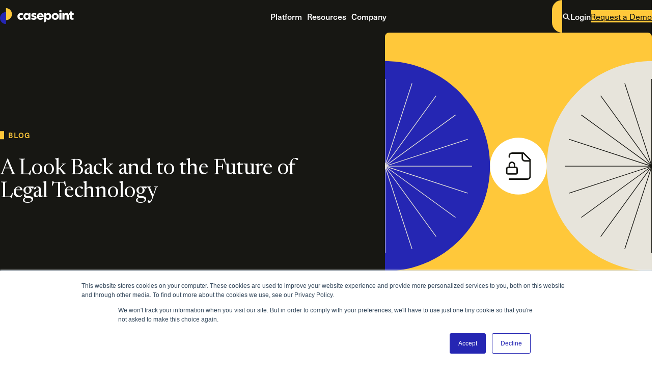

--- FILE ---
content_type: text/html
request_url: https://www.casepoint.com/blog/look-back-future-legal-technology/
body_size: 14260
content:
<!doctype html>
<html class="no-js" lang="en">

    <head>
    <meta charset="utf-8">
    <title>A Look Back and to the Future of Legal Technology | Casepoint | Casepoint</title>


    <!-- Start of HubSpot Embed Code -->
        <script type="text/javascript" id="hs-script-loader" async defer src="//js.hs-scripts.com/8867701.js"></script>
        <!-- End of HubSpot Embed Code -->
    
    
    <link rel="preconnect" href="https://images.ctfassets.net">
    <link rel="dns-prefetch" href="https://images.ctfassets.net">
    <link rel="preconnect" href="https://www.googletagmanager.com">
    <link rel="dns-prefetch" href="https://www.googletagmanager.com">


    <!-- syncronous javascript -->
    <script>var b = document.documentElement; b.className = b.className.replace(/\bno-js\b/,'js'); b.setAttribute('data-useragent', navigator.userAgent); b.setAttribute("data-platform", navigator.platform );</script>

    
    <!-- Global site tag (gtag.js) - Google Analytics -->
    <script async src="https://www.googletagmanager.com/gtag/js?id=G-C2CP054SWQ"></script>
    <script>
        window.dataLayer = window.dataLayer || [];
        function gtag(){dataLayer.push(arguments);}
        gtag('js', new Date());
        gtag('config', 'G-C2CP054SWQ');
    </script><!-- Google Tag Manager -->
    <script>(function(w,d,s,l,i){w[l]=w[l]||[];w[l].push({'gtm.start':
    new Date().getTime(),event:'gtm.js'});var f=d.getElementsByTagName(s)[0],
    j=d.createElement(s),dl=l!='dataLayer'?'&l='+l:'';j.async=true;j.src=
    'https://www.googletagmanager.com/gtm.js?id='+i+dl;f.parentNode.insertBefore(j,f);
    })(window,document,'script','dataLayer','GTM-P8QCGDT');</script>
    <!-- End Google Tag Manager -->
    
    <!-- Site Scripts -->
    <style>

section#footer-form .hs-form .hs-form-field.hs-segment {
    grid-column: 1 / -1;
}
</style>
    


    <!-- Marker.io -->
    

    <!-- styles -->
    <link rel="stylesheet" href="/static/css/screen.css?ts=2026-01-30T04:43:42.113Z">
    
    


    <!-- fonts and preloads -->
    <link rel="preload" href="/static/fonts/newsreader.woff2" as="font" type="font/woff2" crossorigin>
    <link rel="preload" href="/static/fonts/NeueHaasUnicaProRegular.woff2" as="font" type="font/woff2" crossorigin>
    
    


    <!-- deferred javascript --><script src="/static/js-bundle/global.js?ts=2026-01-30T04:43:38.763Z" defer></script>

    
        <!-- module js -->
        <script src="/static/js-bundle/post/post.js?ts=2026-01-30T04:43:38.967Z" defer></script><script src="/static/js-bundle/searchToggle/searchToggle.js?ts=2026-01-30T04:43:38.967Z" defer></script><script src="/static/js-bundle/search/search.js?ts=2026-01-30T04:43:38.967Z" defer></script>
        
        <!-- module css -->
        <link rel="stylesheet" href="/static/css/post/post.css?ts=2026-01-30T04:43:42.119Z" media="print" onload="this.media='all'"><link rel="stylesheet" href="/static/css/postList/postList.css?ts=2026-01-30T04:43:42.119Z" media="print" onload="this.media='all'"><link rel="stylesheet" href="/static/css/searchToggle/searchToggle.css?ts=2026-01-30T04:43:42.119Z" media="print" onload="this.media='all'">


    <!-- metadata -->
    <meta name="viewport" content="width=device-width, initial-scale=1">
    <meta name="description" content="A letter published on LinkedIn Pulse by Vishal Rajpara, Chief Technology Officer at Casepoint and seasoned legal technology innovator.">
    <meta name="keywords" content="Future of Legal Technology">
    <link rel="canonical" href="https://www.casepoint.com/blog/look-back-future-legal-technology/">
    
    
    <script type="application/ld+json">
    {
        "@context": "https://schema.org",
        "@type": "Article",
        "mainEntityOfPage": {
            "@type": "WebPage",
            "@id": "https://www.casepoint.com/blog/look-back-future-legal-technology/"
        },
        "headline": "A Look Back and to the Future of Legal Technology ",
        "image": [
            "https://images.ctfassets.net/5y0368jijumi/2jI2Fx8dXbrPfRsuCgCnRX/acb54031b65601df3eadec6ad91b9141/A-Look-Back-and-to-the-Future-of-Legal-Technology-Preview-image.jpg?w=1200&h=1200&fit=fill&q=80&fm=jpg&fl=progressive",
            "https://images.ctfassets.net/5y0368jijumi/2jI2Fx8dXbrPfRsuCgCnRX/acb54031b65601df3eadec6ad91b9141/A-Look-Back-and-to-the-Future-of-Legal-Technology-Preview-image.jpg?w=1200&h=800&fit=fill&q=80&fm=jpg&fl=progressive",
            "https://images.ctfassets.net/5y0368jijumi/2jI2Fx8dXbrPfRsuCgCnRX/acb54031b65601df3eadec6ad91b9141/A-Look-Back-and-to-the-Future-of-Legal-Technology-Preview-image.jpg?w=1200&h=675&fit=fill&q=80&fm=jpg&fl=progressive"
        ],
        "datePublished": "2019-03-11T17:52:30+00:00",
        "dateModified": "",
        "author": [{
            "@type": "Person",
            "name": "Vishal Rajpara"
        }],
        "publisher": {
            "@type": "Organization",
            "name": "Casepoint",
            "logo": {
                "@type": "ImageObject",
                "url": "https://www.casepoint.com/static/img/logo.png",
                "height": "512",
                "width": "512"
            }
        },
        "description": "A letter published on LinkedIn Pulse by Vishal Rajpara, Chief Technology Officer at Casepoint and seasoned legal technology innovator."
    }
</script>



    <!-- social -->
    <meta property="og:title" content="A Look Back and to the Future of Legal Technology | Casepoint">
    <meta property="article" content="website">
    <meta property="og:url" content="https://www.casepoint.com/blog/look-back-future-legal-technology/">
    <meta property="og:site_name" content="Casepoint">
    <meta property="og:description" content="A letter published on LinkedIn Pulse by Vishal Rajpara, Chief Technology Officer at Casepoint and seasoned legal technology innovator.">

    <meta property="og:image" content="https://images.ctfassets.net/5y0368jijumi/2jI2Fx8dXbrPfRsuCgCnRX/acb54031b65601df3eadec6ad91b9141/A-Look-Back-and-to-the-Future-of-Legal-Technology-Preview-image.jpg?w=1200&h=628&fit=fill&q=80&fm=jpg&fl=progressive" data-pagefind-default-meta="image[content]">
    <meta name="twitter:image:alt" content="A-Look-Back-and-to-the-Future-of-Legal-Technology-Preview-image">
    <meta name="twitter:card" content="summary_large_image">
    <meta name="twitter:site" content="@Casepoint">
    <!-- favicon -->
    <link rel="icon" href="/favicon.ico" sizes="any"><!-- 32×32 -->
    <link rel="icon" href="/icon.svg" type="image/svg+xml">

    
</head>


    <body class="theme-dark">
    <svg xmlns="http://www.w3.org/2000/svg" xmlns:xlink="http://www.w3.org/1999/xlink" style="width: 0; height: 0; position: absolute; overflow: hidden;"><symbol id="svg-arrowRight" xmlns="http://www.w3.org/2000/svg" viewBox="0 0 28 28" width="28" height="28" fill="none"><path stroke="currentColor" stroke-linecap="round" stroke-linejoin="round" stroke-width="2.25" d="M5 14h18M15.125 6.125 23 14l-7.875 7.875"/></symbol><symbol id="svg-arrowLeft" xmlns="http://www.w3.org/2000/svg" width="28" height="28" fill="none"><path stroke="currentColor" stroke-linecap="round" stroke-linejoin="round" stroke-width="2.25" d="M12.875 6.125 5 14l7.875 7.875M5 14h18"/></symbol><symbol id="svg-plus" xmlns="http://www.w3.org/2000/svg" width="28" height="28" fill="none" viewBox="0 0 28 28"><path stroke="currentColor" stroke-linecap="round" stroke-linejoin="round" stroke-width="2.25" d="M14 23v-9m0 0V5m0 9h9m-9 0H5"/></symbol><symbol id="svg-minus" xmlns="http://www.w3.org/2000/svg" viewBox="0 0 28 28" width="28" height="28" fill="none"><path stroke="currentColor" stroke-linecap="round" stroke-linejoin="round" stroke-width="2.25" d="M23 14H5"/></symbol><symbol id="svg-facebook" xmlns="http://www.w3.org/2000/svg" width="32" height="32" fill="none"><path fill="currentColor" d="M22.0026 8.00104h-4c-.7364 0-1.3333.59696-1.3333 1.33333v4.00003h5.3333c.1516-.0034.2955.0672.3856.1892.0901.122.1155.2801.0677.4241l-.9866 2.9333c-.091.2692-.3426.4512-.6267.4534h-4.1733v10c0 .3681-.2986.6666-.6667.6666h-3.3333c-.3682 0-.6667-.2985-.6667-.6666v-10h-2c-.36818 0-.66666-.2986-.66666-.6667V14.001c0-.3681.29848-.6666.66666-.6666h2V9.33437c0-2.94552 2.3879-5.33333 5.3333-5.33333h4.6667c.3681 0 .6667.29848.6667.66666v2.66667c0 .36819-.2986.66667-.6667.66667Z"/></symbol><symbol id="svg-twitter" xmlns="http://www.w3.org/2000/svg" width="32" height="32" fill="none"><path fill="currentColor" d="M21.7509 7.14166h3.0668l-6.7 7.62464 7.8821 10.3754h-6.1716l-4.8339-6.2927-5.53096 6.2927H6.39469l7.16641-8.1554-7.56134-9.84464H12.328l4.3694 5.75174 5.0535-5.75174ZM20.6746 23.314h1.6993L11.4047 8.87335H9.58108L20.6746 23.314Z"/></symbol><symbol id="svg-linkedin" xmlns="http://www.w3.org/2000/svg" width="32" height="32" fill="none"><path fill="currentColor" fill-rule="evenodd" d="M6.66691 4.00104H25.3336c1.4728 0 2.6666 1.1939 2.6666 2.66666v18.6667c0 1.4728-1.1938 2.6666-2.6666 2.6666H6.66691c-1.47276 0-2.66667-1.1938-2.66667-2.6666V6.6677c0-1.47276 1.19391-2.66666 2.66667-2.66666ZM10.6669 24.001c.3682 0 .6667-.2985.6667-.6666V14.001c0-.3681-.2985-.6666-.6667-.6666H8.66691c-.36819 0-.66667.2985-.66667.6666v9.3334c0 .3681.29848.6666.66667.6666h1.99999Zm-.99999-12c-1.10457 0-2-.8954-2-2 0-1.10454.89543-1.99996 2-1.99996 1.10459 0 1.99999.89542 1.99999 1.99996 0 1.1046-.8954 2-1.99999 2Zm13.66669 12c.3681 0 .6666-.2985.6666-.6666V17.201c.0434-2.1189-1.5232-3.9273-3.6266-4.1866-1.4707-.1344-2.8956.5525-3.7067 1.7866v-.8c0-.3681-.2985-.6666-.6667-.6666h-2c-.3681 0-.6666.2985-.6666.6666v9.3334c0 .3681.2985.6666.6666.6666h2c.3682 0 .6667-.2985.6667-.6666v-5c0-1.1046.8955-2 2-2s2 .8954 2 2v5c0 .3681.2985.6666.6667.6666h2Z" clip-rule="evenodd"/></symbol><symbol id="svg-arrowDown" xmlns="http://www.w3.org/2000/svg" viewBox="0 0 28 28" width="28" height="28" fill="none"><path stroke="currentColor" stroke-linecap="round" stroke-linejoin="round" stroke-width="2.25" d="M14 23V5M6.125 15.125 14 23l7.875-7.875"/></symbol><symbol id="svg-search" xmlns="http://www.w3.org/2000/svg" width="16" height="16" fill="none" viewBox="0 0 16 16"><circle cx="6.5" cy="6.5" r="5" stroke="currentColor" stroke-width="2"/><path stroke="currentColor" stroke-width="2" d="m10.207 9.793 5 5"/></symbol><symbol id="svg-cross" xmlns="http://www.w3.org/2000/svg" viewBox="0 0 28 28" width="28" height="28" fill="none"><path stroke="currentColor" stroke-linecap="round" stroke-linejoin="round" stroke-width="2.25" d="M23 23 5 5m18 0L5 23"/></symbol><symbol id="svg-chevronRight" xmlns="http://www.w3.org/2000/svg" width="28" height="28" fill="none"><path stroke="currentColor" stroke-linecap="round" stroke-linejoin="round" stroke-width="2.25" d="m9.5 5 9 9-9 9"/></symbol><symbol id="svg-instagram" xmlns="http://www.w3.org/2000/svg" width="32" height="32" fill="none"><path fill="currentColor" fill-rule="evenodd" d="M21.3333 4.00104H10.6667C6.98477 4.00104 4 6.98581 4 10.6677v10.6667c0 3.6818 2.98477 6.6666 6.6667 6.6666h10.6666c3.6819 0 6.6667-2.9848 6.6667-6.6666V10.6677c0-3.68189-2.9848-6.66666-6.6667-6.66666Zm4.3334 17.33336c-.0074 2.3901-1.9432 4.326-4.3334 4.3333H10.6667c-2.39023-.0073-4.32605-1.9432-4.33337-4.3333V10.6677c.00732-2.3902 1.94314-4.32601 4.33337-4.33333h10.6666c2.3902.00732 4.326 1.94313 4.3334 4.33333v10.6667ZM22.3333 11.001c.7364 0 1.3334-.5969 1.3334-1.3333 0-.73637-.597-1.33333-1.3334-1.33333-.7364 0-1.3333.59696-1.3333 1.33333 0 .7364.5969 1.3333 1.3333 1.3333Zm-6.3333-1c-3.3137 0-6 2.6863-6 6 0 3.3138 2.6863 6 6 6s6-2.6862 6-6c.0036-1.5924-.6275-3.1205-1.7535-4.2465-1.126-1.126-2.6541-1.75701-4.2465-1.7535Zm-3.6667 6c0 2.0251 1.6416 3.6667 3.6667 3.6667s3.6667-1.6416 3.6667-3.6667c0-2.025-1.6416-3.6666-3.6667-3.6666s-3.6667 1.6416-3.6667 3.6666Z" clip-rule="evenodd"/></symbol><symbol id="svg-vimeo" xmlns="http://www.w3.org/2000/svg" width="32" height="32"><path fill="currentColor" d="M19 0h-14c-2.761 0-5 2.239-5 5v14c0 2.761 2.239 5 5 5h14c2.762 0 5-2.239 5-5v-14c0-2.761-2.238-5-5-5zm.248 10.732c-1.627 3.478-5.558 8.213-8.042 8.213-2.448 0-2.802-5.221-4.139-8.696-.657-1.709-1.082-1.317-2.315-.454l-.752-.97c1.798-1.581 3.599-3.418 4.705-3.52 1.245-.12 2.012.731 2.299 2.554.379 2.396.908 6.114 1.832 6.114.719 0 2.495-2.95 2.585-4.004.161-1.544-1.136-1.591-2.261-1.109 1.781-5.836 9.194-4.761 6.088 1.872z"/></symbol><symbol id="svg-youtube" xmlns="http://www.w3.org/2000/svg" width="32" height="32"><path fill="currentColor" d="M19.615 3.184c-3.604-.246-11.631-.245-15.23 0-3.897.266-4.356 2.62-4.385 8.816.029 6.185.484 8.549 4.385 8.816 3.6.245 11.626.246 15.23 0 3.897-.266 4.356-2.62 4.385-8.816-.029-6.185-.484-8.549-4.385-8.816zm-10.615 12.816v-8l8 3.993-8 4.007z"/></symbol></svg>

    <!-- Google Tag Manager (noscript) -->
<noscript><iframe src="https://www.googletagmanager.com/ns.html?id=GTM-P8QCGDT"
height="0" width="0" style="display:none;visibility:hidden"></iframe></noscript>
<!-- End Google Tag Manager (noscript) -->


    



<a href="#main" class="skipnav" role="button">skip to content</a>


<input
    type="checkbox"
    id="nav-menu-checkbox"
    class="nav-menu-checkbox is-visually-hidden"
>

<header class="nav" role="banner" data-js-module="Nav">
    <div class="nav__container">
        <a
            href="https://www.casepoint.com/"
            class="nav__branding"
            aria-label="link to Casepoint homepage"
            data-js-child="$branding"
        >
            <div class="nav__branding__wordmark"><p><svg xmlns="http://www.w3.org/2000/svg" viewBox="0 0 173 38" width="173" height="38" fill="none"><path fill="#FFC83A" d="M14.691 0c7.699.357 13.651 6.894 13.294 14.593-.35 7.463-6.513 13.334-13.984 13.31V0h.69Z"/><path fill="#2526B3" d="M13.309 9.142C5.61 9.5-.342 16.037.015 23.735.365 31.198 6.528 37.07 14 37.045V9.142h-.69Z"/><path fill="currentColor" fill-rule="evenodd" d="M144.383 6.944a2.679 2.679 0 0 1-1.733 2.507 2.952 2.952 0 0 1-3.115-.583c-.517-.508-.8-1.2-.783-1.924 0-.358.075-.717.208-1.042.142-.324.35-.624.608-.866.267-.241.575-.441.9-.583a2.584 2.584 0 0 1 1.124-.225c.383 0 .758.067 1.108.208.342.125.641.325.9.575.258.242.466.533.608.858.133.342.191.708.166 1.075h.009Zm-5.323 19.883V11.758h4.956v15.07h-4.956Zm-36.877-7.355v.608c.008.192.008.383 0 .567H91.279c.042.408.167.8.383 1.15.217.349.492.649.817.89.333.259.708.459 1.116.592.416.141.858.216 1.291.216a4.275 4.275 0 0 0 2-.441 3.89 3.89 0 0 0 1.332-1.133l3.44 2.174a6.844 6.844 0 0 1-2.799 2.374 9.254 9.254 0 0 1-4.04.833 9.778 9.778 0 0 1-3.207-.533 7.677 7.677 0 0 1-2.648-1.558 7.275 7.275 0 0 1-1.783-2.499 8.305 8.305 0 0 1-.65-3.39 8.508 8.508 0 0 1 .633-3.34 7.38 7.38 0 0 1 1.733-2.54 7.711 7.711 0 0 1 2.574-1.625 8.763 8.763 0 0 1 3.198-.575 8.396 8.396 0 0 1 3.066.558c.9.367 1.716.916 2.391 1.625a7.406 7.406 0 0 1 1.557 2.573 9.974 9.974 0 0 1 .508 3.466l-.008.008Zm-4.606-1.908c0-.75-.275-1.474-.783-2.024-.584-.6-1.4-.908-2.224-.85a4 4 0 0 0-1.333.226 3.48 3.48 0 0 0-1.058.624 3 3 0 0 0-.725.925 2.823 2.823 0 0 0-.308 1.1h6.43Zm-14.49-1.361.012.012-.017-.008.004-.004Zm2.711-2.862-2.712 2.862a5.507 5.507 0 0 0-1.403-.962 3.987 3.987 0 0 0-1.724-.392c-.442 0-.883.083-1.283.275a.999.999 0 0 0-.508 1.316c.108.25.308.441.566.533.683.25 1.391.45 2.108.6.583.133 1.15.3 1.707.516a6.014 6.014 0 0 1 1.558.883 4.23 4.23 0 0 1 1.125 1.333c.3.583.45 1.225.424 1.874a4.656 4.656 0 0 1-.608 2.4 4.548 4.548 0 0 1-1.499 1.557 6.451 6.451 0 0 1-2.074.883 10.65 10.65 0 0 1-2.3.275c-1.232 0-2.456-.2-3.623-.592a7.632 7.632 0 0 1-2.949-1.74l2.783-2.941a5.66 5.66 0 0 0 1.632 1.208 4.4 4.4 0 0 0 2.058.483c.416 0 .825-.1 1.191-.283.392-.183.625-.592.591-1.016 0-.459-.291-.867-.724-1.025-.733-.308-1.5-.542-2.274-.7a11.246 11.246 0 0 1-1.558-.483 4.913 4.913 0 0 1-1.4-.783 4.158 4.158 0 0 1-1.016-1.266 3.932 3.932 0 0 1-.4-1.816 4.519 4.519 0 0 1 .575-2.34 4.819 4.819 0 0 1 1.483-1.558 6.854 6.854 0 0 1 2.016-.9 9.25 9.25 0 0 1 2.19-.291c1.125 0 2.25.183 3.316.533 1.016.316 1.949.85 2.732 1.557Zm-33.902 3.29a2.975 2.975 0 0 0-1.142-.883 3.496 3.496 0 0 0-1.482-.324c-.492-.009-.975.1-1.416.308-.417.208-.792.5-1.092.85-.3.358-.533.774-.683 1.224a4.14 4.14 0 0 0-.266 1.491c0 .508.083 1.008.25 1.483.3.908.958 1.65 1.824 2.057.466.209.966.308 1.474.3.517 0 1.017-.1 1.5-.291a2.948 2.948 0 0 0 1.2-.833l2.748 3.356a6.48 6.48 0 0 1-2.49 1.425c-1 .341-2.058.516-3.116.516a10.048 10.048 0 0 1-3.332-.541 7.855 7.855 0 0 1-2.69-1.558 7.456 7.456 0 0 1-1.766-2.557 8.294 8.294 0 0 1-.658-3.357 8.176 8.176 0 0 1 .658-3.332 7.506 7.506 0 0 1 1.79-2.524 8.12 8.12 0 0 1 2.691-1.608 9.762 9.762 0 0 1 3.316-.558c.524 0 1.04.042 1.557.134.525.091 1.05.233 1.558.408.475.166.933.375 1.366.641.392.233.75.517 1.075.833l-2.858 3.349-.016-.009Zm14.902 8.23a4.65 4.65 0 0 1-2.074 1.766c-.9.417-1.874.625-2.857.625a6.782 6.782 0 0 1-3.024-.658 6.889 6.889 0 0 1-2.257-1.774 7.748 7.748 0 0 1-1.4-2.558 9.6 9.6 0 0 1 0-6.039 7.97 7.97 0 0 1 1.425-2.524 6.847 6.847 0 0 1 2.232-1.724 6.699 6.699 0 0 1 2.95-.641 5.616 5.616 0 0 1 2.815.641c.674.35 1.282.825 1.782 1.391h.058V11.7h4.965v15.127h-4.556v-1.974h-.059v.008Zm-7.322-5.63c0 .482.075.966.225 1.432.15.458.383.891.683 1.266a3.345 3.345 0 0 0 2.674 1.208c.525.008 1.042-.1 1.508-.333a3.543 3.543 0 0 0 1.141-.875 4.28 4.28 0 0 0 .991-2.665 4.185 4.185 0 0 0-.99-2.666 3.597 3.597 0 0 0-1.142-.883 3.284 3.284 0 0 0-1.508-.325 3.445 3.445 0 0 0-1.557.325 3.523 3.523 0 0 0-1.8 2.091 4.59 4.59 0 0 0-.225 1.424Zm77.726 3.34c.459-1.05.684-2.191.667-3.34h.008a8.107 8.107 0 0 0-.633-3.324 7.466 7.466 0 0 0-1.857-2.516 8.067 8.067 0 0 0-2.658-1.557 9.881 9.881 0 0 0-6.464 0 7.845 7.845 0 0 0-2.657 1.557 7.413 7.413 0 0 0-1.799 2.516 8.025 8.025 0 0 0-.667 3.323 8.075 8.075 0 0 0 .667 3.34 7.591 7.591 0 0 0 1.799 2.541 7.884 7.884 0 0 0 2.657 1.625 9.375 9.375 0 0 0 6.464 0 8.163 8.163 0 0 0 2.658-1.625 7.325 7.325 0 0 0 1.815-2.54Zm-4.356-4.765c.158.458.242.941.242 1.424h-.017c0 .484-.075.958-.225 1.416a3.794 3.794 0 0 1-.675 1.267 3.335 3.335 0 0 1-1.124.891 3.704 3.704 0 0 1-3.116 0 3.44 3.44 0 0 1-1.124-.891 3.876 3.876 0 0 1-.675-1.267 4.587 4.587 0 0 1 0-2.84 3.64 3.64 0 0 1 .658-1.225 3.505 3.505 0 0 1 1.108-.866 3.829 3.829 0 0 1 3.115 0c.434.209.817.508 1.142.866.299.359.541.775.691 1.225Zm23.24.783v8.23l4.99.058v-9.346a9.666 9.666 0 0 0-.292-2.24 5.65 5.65 0 0 0-.958-2.008 4.841 4.841 0 0 0-1.691-1.383 5.72 5.72 0 0 0-2.573-.541c-.5-.009-1 .066-1.483.208a6.71 6.71 0 0 0-1.291.541 4.707 4.707 0 0 0-1.025.783 5.27 5.27 0 0 0-.708.958h-.058v-2.09h-4.807v15.06h4.998v-8.172c0-.416.059-.824.167-1.224.1-.375.267-.725.5-1.041.216-.3.5-.542.833-.709a2.43 2.43 0 0 1 1.158-.258c.383-.016.766.075 1.107.258.284.159.517.4.675.692.175.316.292.658.35 1.016.075.4.108.8.108 1.208Zm12.928-3.14v5.772c-.034.55.108 1.091.408 1.558a1.79 1.79 0 0 0 1.466.533c.258 0 .525-.017.783-.058.233-.034.466-.092.683-.184l.058 3.632c-.425.142-.858.25-1.299.317a9.756 9.756 0 0 1-1.558.133 7.367 7.367 0 0 1-2.549-.375 3.949 3.949 0 0 1-1.641-1.1 4.168 4.168 0 0 1-.891-1.699 8.16 8.16 0 0 1-.275-2.199v-6.33h-2.416v-3.682h2.383V7.802h4.881v3.965h3.54v3.681h-3.573Zm-53.886 2.357c.15.458.225.941.225 1.424h-.009c.009.484-.058.967-.191 1.433-.15.467-.375.892-.675 1.266-.3.367-.675.667-1.099.875a3.348 3.348 0 0 1-1.558.333 3.268 3.268 0 0 1-1.508-.333 3.637 3.637 0 0 1-1.133-.875 4.032 4.032 0 0 1-.733-1.25 4.111 4.111 0 0 1-.258-1.415c.008-.483.092-.966.258-1.425.167-.458.417-.874.733-1.24a3.566 3.566 0 0 1 1.108-.884 3.404 3.404 0 0 1 1.516-.325 3.274 3.274 0 0 1 2.649 1.192c.3.366.533.774.675 1.224Zm-11.729-6.047v21.316h.009v-.034a4.952 4.952 0 0 0 4.956-4.956v-2.949h.058a4.73 4.73 0 0 0 1.941 1.558 6.358 6.358 0 0 0 2.632.558c1.05.025 2.083-.2 3.024-.658a6.975 6.975 0 0 0 2.258-1.774 7.76 7.76 0 0 0 1.399-2.557c.325-.975.483-2 .483-3.024a9.25 9.25 0 0 0-.5-3.016 7.779 7.779 0 0 0-1.416-2.523 6.753 6.753 0 0 0-5.223-2.341 5.825 5.825 0 0 0-2.89.683 6.223 6.223 0 0 0-1.924 1.558h-.084v-1.841h-4.723Z" clip-rule="evenodd"/></svg></p>
<span class="is-visually-hidden">Casepoint</span></div>
        </a>

        <div class="nav__menu-mobile-buttons">
            
              
<div
	class="search__toggle search__toggle--mobile"
	
	data-breakpoint="mobile"
	data-js-module="SearchToggle"
>
    <button class="search__toggle-btn | open | u-button-reset" aria-label="Open the search"><svg class="icon-medium" viewBox="0 0 16 16" aria-labelledby="symbol-search-desc-1jg6jecnd0713559f1baac">
        <desc id="symbol-search-desc-1jg6jecnd0713559f1baac">search icon</desc>
        <use xlink:href="#svg-search"></use>
    </svg></button>
    
    	<button class="search__toggle-btn | close | u-button-reset" aria-label="Close the search"><svg class="icon-medium" viewBox="0 0 28 28" aria-labelledby="symbol-cross-desc-1jg6jecnd0cb62fbe133eb8">
        <desc id="symbol-cross-desc-1jg6jecnd0cb62fbe133eb8">cross icon</desc>
        <use xlink:href="#svg-cross"></use>
    </svg></button>
    
</div>

            

            <label
                for="nav-menu-checkbox"
                class="nav__menu-btn nav__menu-btn btn"
                aria-expanded="true"
                aria-controls="nav__menu"
                aria-label="Toggle Main Navigation"
                role="button"
                data-js-child="$menuLabel"
                tabindex="0"
            >
                <span class="is-visually-hidden">Toggle Main Navigation</span>
            </label>
        </div><nav
                id="nav__menu"
                class="nav__menu"
                role="navigation"
                aria-label="main navigation"
                data-js-child="$menu"
            ><div class="nav__list--primary">
                        <ul class="nav__list"><li class="nav__item">
                                        
    <button
        class="nav__item__button nav__item__button--subnav | f-sans-medium"
        type="button"
        aria-expanded="false"
        aria-controls="id-platform-menu"
    >
        Platform
        <svg class="nav__subnav-icon" aria-labelledby="symbol-chevronRight-desc-1jg6jecnd055c281df2afda">
        <desc id="symbol-chevronRight-desc-1jg6jecnd055c281df2afda">chevronRight icon</desc>
        <use xlink:href="#svg-chevronRight"></use>
    </svg>
    </button>
<div
                                                id="id-platform-menu"
                                                class="nav__subnav"
                                            >
                                                <div class="nav__subnav__layout"><div class="nav__subnav__lists"><div class="nav__subnav__sublist"><p class="type-eyebrow-2 nav__subnav__eyebrow">Products</p>
    <ul class="nav__subnav__list"><li>
                <a
                    class="nav__subnav__link"
                    href="/ediscovery-platform/legal-hold-software/"
                    
                >Casepoint Legal Hold</a>
            </li><li>
                <a
                    class="nav__subnav__link"
                    href="/solutions/ediscovery-software/"
                    
                >Casepoint eDiscovery</a>
            </li><li>
                <a
                    class="nav__subnav__link"
                    href="/solutions/foia-request-solution-government-agencies/"
                    
                >Casepoint FOIA</a>
            </li><li>
                <a
                    class="nav__subnav__link"
                    href="/cloud-based-data-storage-solution/"
                    
                >Casepoint Filestore™</a>
            </li></ul>

                                                                </div><div class="nav__subnav__sublist"><p class="type-eyebrow-2 nav__subnav__eyebrow">Use Cases</p>
    <ul class="nav__subnav__list"><li>
                <a
                    class="nav__subnav__link"
                    href="/ediscovery-platform/data-preservation-and-collection/"
                    
                >Preservation and Collection</a>
            </li><li>
                <a
                    class="nav__subnav__link"
                    href="/cloud-data-collection-connectors-and-integrations/"
                    
                >Connectors and Integrations</a>
            </li><li>
                <a
                    class="nav__subnav__link"
                    href="/solutions/ediscovery-investigations/"
                    
                >Investigations</a>
            </li><li>
                <a
                    class="nav__subnav__link"
                    href="/ediscovery-platform/data-processing/"
                    
                >Data Processing</a>
            </li><li>
                <a
                    class="nav__subnav__link"
                    href="/ediscovery-platform/artificial-intelligence-advanced-analytics/"
                    
                >CaseAssist AI and Advanced Analytics</a>
            </li><li>
                <a
                    class="nav__subnav__link"
                    href="/ediscovery-platform/technology-assisted-review/"
                    
                >Review and Production</a>
            </li><li>
                <a
                    class="nav__subnav__link"
                    href="/solutions/ediscovery-compliance/"
                    
                >Data Privacy and Compliance</a>
            </li></ul>

                                                                </div><div class="nav__subnav__sublist"><p class="type-eyebrow-2 nav__subnav__eyebrow">Industries</p>
    <ul class="nav__subnav__list"><li>
                <a
                    class="nav__subnav__link"
                    href="/solutions/government/"
                    
                >Government</a>
            </li><li>
                <a
                    class="nav__subnav__link"
                    href="/solutions/corporations/"
                    
                >Corporations</a>
            </li><li>
                <a
                    class="nav__subnav__link"
                    href="/solutions/law-firms/"
                    
                >Law Firms</a>
            </li><li>
                <a
                    class="nav__subnav__link"
                    href="/solutions/legal-service-providers/"
                    
                >Service Providers</a>
            </li></ul>

                                                                </div></div>
                                                    <div class="nav__subnav__feature">
                                                            
    <ul class="nav__subnav__list"><li>
                <a
                    class="nav__subnav__link"
                    href="/legaldiscovery-platform/"
                    
                >Platform Capabilities</a>
            </li><li>
                <a
                    class="nav__subnav__link"
                    href="/ediscovery-platform/data-security/"
                    
                >Platform Security</a>
            </li><li>
                <a
                    class="nav__subnav__link"
                    href="/fedramp-high-data-discovery-compliance/"
                    
                >FedRAMP Cloud Security</a>
            </li><li>
                <a
                    class="nav__subnav__link"
                    href="/customer-success/"
                    
                >Customer Success</a>
            </li><li>
                <a
                    class="nav__subnav__link"
                    href="/pricing/"
                    
                >Pricing</a>
            </li></ul>

                                                        </div></div>
                                            </div></li><li class="nav__item">
                                        
    <button
        class="nav__item__button nav__item__button--subnav | f-sans-medium"
        type="button"
        aria-expanded="false"
        aria-controls="id-resources-menu"
    >
        Resources
        <svg class="nav__subnav-icon" aria-labelledby="symbol-chevronRight-desc-1jg6jecnd0da3530892a0be">
        <desc id="symbol-chevronRight-desc-1jg6jecnd0da3530892a0be">chevronRight icon</desc>
        <use xlink:href="#svg-chevronRight"></use>
    </svg>
    </button>
<div
                                                id="id-resources-menu"
                                                class="nav__subnav nav__subnav--list"
                                            >
                                                
    <ul class="nav__subnav__list"><li>
                <a
                    class="nav__subnav__link"
                    href="/resources/"
                    
                >Resources Library</a>
            </li><li>
                <a
                    class="nav__subnav__link"
                    href="/resources/case-studies/"
                    
                >Case Studies</a>
            </li><li>
                <a
                    class="nav__subnav__link"
                    href="/resources/whitepapers/"
                    
                >Reports and Whitepapers</a>
            </li><li>
                <a
                    class="nav__subnav__link"
                    href="/resources/product-brochure/"
                    
                >Product Brochures</a>
            </li><li>
                <a
                    class="nav__subnav__link"
                    href="/resources/blog/"
                    
                >Blog</a>
            </li><li>
                <a
                    class="nav__subnav__link"
                    href="/resources/webinars/"
                    
                >Webinars</a>
            </li><li>
                <a
                    class="nav__subnav__link"
                    href="/resources/events/"
                    
                >Events</a>
            </li><li>
                <a
                    class="nav__subnav__link"
                    href="/resources/spotlight/"
                    
                >Spotlight</a>
            </li><li>
                <a
                    class="nav__subnav__link"
                    href="/casepoint-certifications/"
                    
                >Certifications</a>
            </li><li>
                <a
                    class="nav__subnav__link"
                    href="/generative-ai-solution/"
                    
                >Our Approach to GenAI</a>
            </li></ul>

                                            </div></li><li class="nav__item">
                                        
    <button
        class="nav__item__button nav__item__button--subnav | f-sans-medium"
        type="button"
        aria-expanded="false"
        aria-controls="id-company-menu"
    >
        Company
        <svg class="nav__subnav-icon" aria-labelledby="symbol-chevronRight-desc-1jg6jecnd0366e0d7333f7d">
        <desc id="symbol-chevronRight-desc-1jg6jecnd0366e0d7333f7d">chevronRight icon</desc>
        <use xlink:href="#svg-chevronRight"></use>
    </svg>
    </button>
<div
                                                id="id-company-menu"
                                                class="nav__subnav nav__subnav--list"
                                            >
                                                
    <ul class="nav__subnav__list"><li>
                <a
                    class="nav__subnav__link"
                    href="/about-us/"
                    
                >About Us</a>
            </li><li>
                <a
                    class="nav__subnav__link"
                    href="/press/"
                    
                >Press</a>
            </li><li>
                <a
                    class="nav__subnav__link"
                    href="/about-us/careers/"
                    
                >Careers</a>
            </li><li>
                <a
                    class="nav__subnav__link"
                    href="/about-us/contact-us/"
                    
                >Contact Us</a>
            </li></ul>

                                            </div></li></ul>
                    </div><div class="nav__list nav__list--secondary">
                        
                          
<div
	class="search__toggle search__toggle--desktop"
	
	data-breakpoint="desktop"
	data-js-module="SearchToggle"
>
    <button class="search__toggle-btn | open | u-button-reset" aria-label="Open the search"><svg class="icon-medium" viewBox="0 0 16 16" aria-labelledby="symbol-search-desc-1jg6jecnd09f87c2e7b9127">
        <desc id="symbol-search-desc-1jg6jecnd09f87c2e7b9127">search icon</desc>
        <use xlink:href="#svg-search"></use>
    </svg></button>
    
    	<button class="search__toggle-btn | close | u-button-reset" aria-label="Close the search"><svg class="icon-medium" viewBox="0 0 28 28" aria-labelledby="symbol-cross-desc-1jg6jecnd0ba7a402727b6c">
        <desc id="symbol-cross-desc-1jg6jecnd0ba7a402727b6c">cross icon</desc>
        <use xlink:href="#svg-cross"></use>
    </svg></button>
    
</div>

                        <div class="nav__item nav__item--cta">
                                <a class="nav__item-link | f-sans-medium" href="https://platform.casepoint.com/">
                                    Login
                                </a>
                            </div><div class="nav__item nav__item--cta">
                                <a class="btn btn--primary" href="/request-a-demo/">
                                <div class="btn-wrapper">
                                    <span class="btn__text">Request a Demo</span>
                                </div>
                                </a>
                            </div></div></nav></div>
</header>




    
        
        <div
            class="search"
            data-js-module="Search"
        >
            <form id="site-search-top" role="search" aria-label="Sitewide" class="search__form" data-js-child="$searchForm">
                <div class="container">
                    <input type="search" placeholder="Search" class="search__input" data-js-child="$searchInput">
                    <button class="search__clear | type-ui-2" data-js-child="$clearInput">Clear</button>
                </div>
            </form>

            <div
                class="search__results"
                data-js-child="$searchResult"
                data-pagefind-size="5"
                
            >
                <div class="container">
                    <div class="search__results-message | f-sans-bold" data-js-child="$message"></div>
                    <ul id="search__results-container" class="search__results-container" data-js-child="$result"></ul>
                    <button type="button" class="search__results-show-more | btn btn--icon  btn--large btn--secondary type-body-1" data-js-child="$showMore">
                        <div class="btn-wrapper">
                            <span class="btn__icon">
                                <svg viewBox="0 0 28 28" aria-labelledby="symbol-arrowRight-desc-1jg6jecnd0698ffe265fbf1">
        <desc id="symbol-arrowRight-desc-1jg6jecnd0698ffe265fbf1">arrowRight icon</desc>
        <use xlink:href="#svg-arrowRight"></use>
    </svg>
                            </span>
                            <span class="btn__text">Load more</span>
                        </div>
                    </button>
                </div>
            </div>
        </div>
    
    

    <main id="main" class="type-body-1" data-pagefind-body>
        







        
    



        
    



        
    




<article
        class="post post--blog theme-light"
        
        data-js-module="Post"
        animate-up
        animate-up-children
        animate-delay="100"
    >
        <header class="section post-header theme-dark">
            <div class="container grid">
                <hgroup class="post-header__head | stack stack--xl">
                    
    <p class="eyebrow post__eyebrow type-eyebrow-1" animate-up-child>
        blog
    </p>
<h1
                        class="post__title | type-headline-3"
                        data-pagefind-weight="100"
                        data-date="2019-03-11"
                        data-pagefind-sort="date[data-date]"
                        data-pagefind-index="exact-match:A Look Back and to the Future of Legal Technology "
                        animate-up-child
                    >
                        A Look Back and to the Future of Legal Technology 
                    </h1></hgroup><figure class="post-header__hero" animate-up-child data-pagefind-ignore>
                        


<figure class="frame">
    
    
    <picture>
    

    

    <img
        src="//images.ctfassets.net/5y0368jijumi/2ZoY8sCrfdvGSFKpQmkvdl/0b0ced638b58739aa42ee9944c4ba1dd/A_Look_Back_and_to_the_Future_of_Legal_Technology_Feature_image.svg?"
        alt="A Look Back and to the Future of Legal Technology" width="1200"  height="1200"
        loading="eager"
        decoding="async">
</picture>
    
</figure>
                    </figure></div>
        </header>

        
        <div class="section section--flush post__body grid grid-no-row-gap">
            
            
                <div class="post-meta">
                    <div class="post-author" animate-up-child><a href="/authors/vishal-rajpara/" class="post-author__name | f-sans-medium" data-pagefind-meta="author">By Vishal Rajpara</a><p class="text-light" data-pagefind-ignore>Chief Technology Officer</p></div><time class="post-meta__date" datetime="2019-03-11" pubdate data-pagefind-meta="date" animate-up-child>
                            <p data-pagefind-ignore class="f-sans-medium">Date Published</p>
                            <p data-pagefind-meta="pusblihedOn" class="text-light">March 11, 2019</p>
                        </time><div class="post-meta__reading" animate-up-child>
                            <p data-pagefind-ignore class="f-sans-medium">Reading Time</p>
                            <p data-pagefind-meta="reading" class="text-light">3 minutes</p>
                        </div><div class="post-meta__share" animate-up-child>
                        <p data-pagefind-ignore class="f-sans-medium">Share</p>
                        <ul class="post-meta__socials">
                            <li>
                                <a href="https://www.facebook.com/sharer.php?u=https://www.casepoint.com/blog/look-back-future-legal-technology/&t=A%20Look%20Back%20and%20to%20the%20Future%20of%20Legal%20Technology%20" class="text-light"><svg viewBox="0 0 32 32" aria-labelledby="symbol-facebook-desc-1jg6je8br02fc019fffd6e8">
        <desc id="symbol-facebook-desc-1jg6je8br02fc019fffd6e8">facebook icon</desc>
        <use xlink:href="#svg-facebook"></use>
    </svg></a>
                            </li>
                            <li>
                                <a href="https://twitter.com/share?url=https://www.casepoint.com/blog/look-back-future-legal-technology/&text=A%20Look%20Back%20and%20to%20the%20Future%20of%20Legal%20Technology%20" class="text-light"><svg viewBox="0 0 32 32" aria-labelledby="symbol-twitter-desc-1jg6je8br0d72c2ff3a8c68">
        <desc id="symbol-twitter-desc-1jg6je8br0d72c2ff3a8c68">twitter icon</desc>
        <use xlink:href="#svg-twitter"></use>
    </svg></a>
                            </li>
                            <li>
                                <a href="https://linkedin.com/shareArticle/?url=https://www.casepoint.com/blog/look-back-future-legal-technology/&title=A%20Look%20Back%20and%20to%20the%20Future%20of%20Legal%20Technology%20" class="text-light"><svg viewBox="0 0 32 32" aria-labelledby="symbol-linkedin-desc-1jg6je8br025bd4dd22933e">
        <desc id="symbol-linkedin-desc-1jg6je8br025bd4dd22933e">linkedin icon</desc>
        <use xlink:href="#svg-linkedin"></use>
    </svg></a>
                            </li>
                        </ul>
                    </div>
                </div>
            

            <div class="post-content">
                    

                    <section
                            data-pagefind-body
                            class="post-text grid grid-no-row-gap text type-body-1 stack stack--xl"
                            data-pagefind-weight="5"
                            animate-up-child
                        >
                            
        
        
            
        
        <p><a href="https://www.linkedin.com/pulse/look-back-future-legal-technology-vishal-rajpara/"target="_blank">A letter</a> published on LinkedIn Pulse by Vishal Rajpara, Chief Technology Officer at Casepoint and seasoned legal technology innovator.</p>
    
        
        
            
        
        <p>March 11, 2019- <em>It’s always a beautiful feeling when a vision becomes</em> reality. It may not come to us often, but it’s the feeling that I have as the Chief Technology Officer at Casepoint, <a href="https://www.casepoint.com/press/casepoint-announces-transformative-upgrade-casepoint-ediscovery-platform/?utm_source=homepage&amp;utm_campaign=CP-US&amp;utm_term=blog"target="_blank">with the release of our newly upgraded Casepoint Platform</a> and its featured application, <a href="/solutions/ediscovery-software/"target="_blank">Casepoint eDiscovery</a>. For many years, the goal of everyone in this organization has been to create a single, unified technology solution for the legal industry that streamlines diverse legal workflows by offering a cohesive, integrated set of tools. It’s taken a lot of dedication, time, and very focused teamwork, but we’ve accomplished our goal.</p>
    
        
        
            
        
        <p>Since I started working in the legal space more than two decades ago, it was quickly apparent to me that there were many inefficiencies in legal processes and workflows. I recognized plenty of opportunities for unified automation to help us do things faster, better, and more cost-effectively.  I developed a firm conviction – which I still hold today – that automation is the key to efficient process management. But automation alone won’t solve the problem. At the same time, it also became clear that the proliferation of software applications in response to these inefficiencies was contributing to a highly fragmented landscape, with each “solution” addressing only a small part of the overall problem. Fragmentation needed to be addressed as much as automation did because fragmented automation is inefficient in and of itself.</p>
    <h3 id="e-discovery-and-legal-technology-through-the-past-two-decades">eDiscovery & legal technology through the past two decades</h3>
        
        
            
        
        <p>I have learned a lot about the legal industry over the years. First as a technology innovator, then working in various roles for a legal solutions company and a large consulting organization. Then also as an end user when I worked for a major international law firm. I was incredibly fortunate to work in these diverse landscapes because collectively, they gave me a broad perspective of the industry. It also became the foundation for the long-term vision that has guided me and my colleagues at Casepoint.</p>
    
        
        
            
        
        <p>From day one, 11 years ago, our goal at Casepoint has been to fill an efficiency void that was apparent across the industry. We were determined to transform the fragmented legal technology landscape by developing a fully integrated, cohesive platform that would have the flexibility to adapt to each organization’s unique workflows, and have the scalability to be practical and economical for organizations of all sizes.</p>
    <h3 id="legal-technology-as-an-extension-of-the-client">Legal technology as an extension of the client</h3>
        
        
            
        
        <p>To accomplish this, <em>we realized we needed to think of our company and our platform as an extension of our clients.</em> We needed to develop true partnerships that created a compelling value proposition for all. This is why we take client feedback very seriously and constantly incorporate that feedback into our product development process as we work on new enhancements. The result is something that we believe is unique in our industry: our clients are now able to initiate new projects with our software with little need for paperwork, including self-service if desired, and in some cases they are able to set up operating workspaces and workflows within the same day.</p>
    
        
        
            
        
        <p>On the foundation of this client-centric philosophy, the Casepoint team has built a culture of innovation that sets us apart and distinguishes our platform. These innovations include: the first end-to-end eDiscovery platform in the cloud, the first integrated Early Case Assessment (ECA) solution, the first integrated Technology Assisted Review (TAR) solution with machine learning, and an advanced email threading tool. We were also among the first to use a SaaS-based model, the first to bring a 100% HTML5 user interface that works on any browser, any platform, any time, and many more. Each of these innovations was developed deliberately and purposefully over the past 11 years to ensure that every application would work together in a single, cohesive platform, within a single user interface. To approach this any other way would completely betray our client-first efficiency model.</p>
    <h3 id="looking-ahead-to-the-future-of-legal-technology">Looking ahead to the future of legal technology</h3>
        
        
            
        
        <p><em>Our strategy as a technology provider has consistently been focused on innovating an effective and user-friendly platform to help run a scalable and efficient legal department or law firm.</em> The recent release of our newly upgraded Casepoint Platform expands that concept and now allows law firms and legal departments to integrate a full range of enterprise applications, documents, legal data, and workflows into a single, flexible, extensible platform. The new Casepoint Platform is a fully integrated, enterprise-scale application with its development and deployment environment built upon web APIs and an N+1 scalable architecture.</p>
    
        
        
            
        
        <p>We have been able to accomplish this by listening carefully to our clients, establishing a clear, long-term vision, and having the fortitude to maintain that vision in the face of massive changes to the legal technology landscape. <em>Apart from our technology, we have built an organization and culture that aims to uplift and empower individuals, allowing them to explore and give life to their innovative ideas.</em> We are proud of what we have accomplished together with the help of our clients and our team. All of us at Casepoint sincerely believe that our new platform and workflow solution represents the future of the industry.</p>
    

                            <searcheading
                                style="display:none;"
                                data-pagefind-weight="100"
                                data-date="2019-03-11"
                                data-pagefind-sort="date[data-date]"
                                data-pagefind-index="exact-match:A Look Back and to the Future of Legal Technology "
                                >
                                    A Look Back and to the Future of Legal Technology 
                            </searcheading>

                            </section><a href="/authors/vishal-rajpara/" class="post-foot__author | theme-beige" animate-up-child data-pagefind-meta="author"><div class="post-foot__author-photo" data-pagefind-ignore>
                                    
    
    <picture>
    

    <source
                srcset="//images.ctfassets.net/5y0368jijumi/2twlLrBBCVPlrEDBaYvCRb/06a93207c8abbf0652e9605eeff43daf/Vishal-Rajpara.webp?w=300&q=80&fm=avif 300w" sizes="(min-width: 1024px) 40vw, (min-width: 600px) 50vw, 100vw"
                type="image/avif" width="450"  height="450"
            ><source
                srcset="//images.ctfassets.net/5y0368jijumi/2twlLrBBCVPlrEDBaYvCRb/06a93207c8abbf0652e9605eeff43daf/Vishal-Rajpara.webp?w=300&q=80&fm=webp 300w" sizes="(min-width: 1024px) 40vw, (min-width: 600px) 50vw, 100vw"
                type="image/webp" width="450"  height="450"
            >

    <img
        src="//images.ctfassets.net/5y0368jijumi/2twlLrBBCVPlrEDBaYvCRb/06a93207c8abbf0652e9605eeff43daf/Vishal-Rajpara.webp?w=300&q=80&fm=jpg&fl=progressive"
        alt="Vishal-Rajpara" width="450"  height="450"
        loading="eager"
        decoding="async">
</picture>
                                </div><div class="post-foot__content">
                                
    <p class="eyebrow post__eyebrow type-eyebrow-1" >
        Author
    </p>
<p class="post-foot__author-name | f-serif type-subhead-2" data-pagefind-meta="author">Vishal Rajpara</p><p class="text-light" data-pagefind-ignore>Chief Technology Officer</p><p class="type-ui-2 | u-mt--space-fixed-3" data-pagefind-ignore>Vishal Rajpara is Casepoint’s Chief Technology Officer, where he is responsible for driving the technology strategy for the company to ensure we meet our clients’ needs. He brings 20+ years of technology, strategy, and management experience. Prior to joining Casepoint, Vishal was a Practice Technology Service Manager at a top Am Law 250 Firm…</p></div>

                        </a></div></div>
        </div>
    </article><section
            class="post-related | theme-light"
            data-pagefind-ignore="all"
            animate-up
            animate-up-children
            animate-delay="100">
            

<section class="section post-list post-list--embedded related-post__post-list post-list--vertical">
    
    <ul class="container">
        
            <div class="post-related__head">
                <h3 class="type-headline-3 f-serif" animate-up-child>Related Articles</h3>
                
            </div>
        
        <ul class="post-related__post-list grid">
            
                <li class="post-list__item">
                    
                    
                        
                    
                        
                    

                    
<a class="card postList__card card--has-media u-link-reset" href=/blog/am-law-200-firm-reduces-document-review-time-and-costs-with-casepoint/  animate-up-child>
        

        
            <div class="card__media postList__card-media">
                
    



<figure class="frame">
    
    
    <picture>
    

    <source
                srcset="//images.ctfassets.net/5y0368jijumi/3SogtuG9Xo4Mhfn1NLrHn6/ca1a8c81ec11c14d4b09b261f9e90495/How_Casepoint_Helped_an_Am_Law_200_Firm_Dramatically_Reduce_Document_Review_Time_and_Costs_for_a_Global_Construction_Company.svg?w=2000&q=60&fm=avif 2000w, //images.ctfassets.net/5y0368jijumi/3SogtuG9Xo4Mhfn1NLrHn6/ca1a8c81ec11c14d4b09b261f9e90495/How_Casepoint_Helped_an_Am_Law_200_Firm_Dramatically_Reduce_Document_Review_Time_and_Costs_for_a_Global_Construction_Company.svg?w=1500&q=60&fm=avif 1500w, //images.ctfassets.net/5y0368jijumi/3SogtuG9Xo4Mhfn1NLrHn6/ca1a8c81ec11c14d4b09b261f9e90495/How_Casepoint_Helped_an_Am_Law_200_Firm_Dramatically_Reduce_Document_Review_Time_and_Costs_for_a_Global_Construction_Company.svg?w=1100&q=60&fm=avif 1100w, //images.ctfassets.net/5y0368jijumi/3SogtuG9Xo4Mhfn1NLrHn6/ca1a8c81ec11c14d4b09b261f9e90495/How_Casepoint_Helped_an_Am_Law_200_Firm_Dramatically_Reduce_Document_Review_Time_and_Costs_for_a_Global_Construction_Company.svg?w=750&q=60&fm=avif 750w" sizes="100vw"
                type="image/avif" width="1200"  height="1200"
            ><source
                srcset="//images.ctfassets.net/5y0368jijumi/3SogtuG9Xo4Mhfn1NLrHn6/ca1a8c81ec11c14d4b09b261f9e90495/How_Casepoint_Helped_an_Am_Law_200_Firm_Dramatically_Reduce_Document_Review_Time_and_Costs_for_a_Global_Construction_Company.svg?w=2000&q=60&fm=webp 2000w, //images.ctfassets.net/5y0368jijumi/3SogtuG9Xo4Mhfn1NLrHn6/ca1a8c81ec11c14d4b09b261f9e90495/How_Casepoint_Helped_an_Am_Law_200_Firm_Dramatically_Reduce_Document_Review_Time_and_Costs_for_a_Global_Construction_Company.svg?w=1500&q=60&fm=webp 1500w, //images.ctfassets.net/5y0368jijumi/3SogtuG9Xo4Mhfn1NLrHn6/ca1a8c81ec11c14d4b09b261f9e90495/How_Casepoint_Helped_an_Am_Law_200_Firm_Dramatically_Reduce_Document_Review_Time_and_Costs_for_a_Global_Construction_Company.svg?w=1100&q=60&fm=webp 1100w, //images.ctfassets.net/5y0368jijumi/3SogtuG9Xo4Mhfn1NLrHn6/ca1a8c81ec11c14d4b09b261f9e90495/How_Casepoint_Helped_an_Am_Law_200_Firm_Dramatically_Reduce_Document_Review_Time_and_Costs_for_a_Global_Construction_Company.svg?w=750&q=60&fm=webp 750w" sizes="100vw"
                type="image/webp" width="1200"  height="1200"
            >

    <img
        src="//images.ctfassets.net/5y0368jijumi/3SogtuG9Xo4Mhfn1NLrHn6/ca1a8c81ec11c14d4b09b261f9e90495/How_Casepoint_Helped_an_Am_Law_200_Firm_Dramatically_Reduce_Document_Review_Time_and_Costs_for_a_Global_Construction_Company.svg?w=750&q=60&fm=jpg&fl=progressive"
        alt="How Casepoint Helped an Am Law 200 Firm Dramatically Reduce Document Review Time and Costs for a Global Construction Company Feature image" width="1200"  height="1200"
        loading=""
        decoding="async">
</picture>
    
</figure>
            </div>
        

        <div class="card__content postList__card-content">
            

            
                <div class="card__content-group">
                    <div class="head">
                        
                            
    <p class="eyebrow card__eyebrow type-eyebrow-1" >
        blog
    </p>

                        

                        <h3 class="card__title postList__card-title type-subhead-3 f-serif">How Casepoint Helped an Am Law 200 Firm Dramatically Reduce Document Review Time and Costs for a Global Construction Company</h3>

                        
                    </div>

                    
                </div>
            

            
        </div>
    </a>

                </li>
            
                <li class="post-list__item">
                    
                    
                        
                    
                        
                    

                    
<a class="card postList__card card--has-media u-link-reset" href=/blog/adapting-internal-investigations-covid-19/  animate-up-child>
        

        
            <div class="card__media postList__card-media">
                
    



<figure class="frame">
    
    
    <picture>
    

    <source
                srcset="//images.ctfassets.net/5y0368jijumi/4RONgBoNDNiSEnXxSyrJtF/b771f02c3f10d9305bdb141f4239318b/Adapting_Internal_Investigations_for_COVID-19_and_Beyond_-CEP_Magazine-.svg?w=2000&q=60&fm=avif 2000w, //images.ctfassets.net/5y0368jijumi/4RONgBoNDNiSEnXxSyrJtF/b771f02c3f10d9305bdb141f4239318b/Adapting_Internal_Investigations_for_COVID-19_and_Beyond_-CEP_Magazine-.svg?w=1500&q=60&fm=avif 1500w, //images.ctfassets.net/5y0368jijumi/4RONgBoNDNiSEnXxSyrJtF/b771f02c3f10d9305bdb141f4239318b/Adapting_Internal_Investigations_for_COVID-19_and_Beyond_-CEP_Magazine-.svg?w=1100&q=60&fm=avif 1100w, //images.ctfassets.net/5y0368jijumi/4RONgBoNDNiSEnXxSyrJtF/b771f02c3f10d9305bdb141f4239318b/Adapting_Internal_Investigations_for_COVID-19_and_Beyond_-CEP_Magazine-.svg?w=750&q=60&fm=avif 750w" sizes="100vw"
                type="image/avif" width="1200"  height="1200"
            ><source
                srcset="//images.ctfassets.net/5y0368jijumi/4RONgBoNDNiSEnXxSyrJtF/b771f02c3f10d9305bdb141f4239318b/Adapting_Internal_Investigations_for_COVID-19_and_Beyond_-CEP_Magazine-.svg?w=2000&q=60&fm=webp 2000w, //images.ctfassets.net/5y0368jijumi/4RONgBoNDNiSEnXxSyrJtF/b771f02c3f10d9305bdb141f4239318b/Adapting_Internal_Investigations_for_COVID-19_and_Beyond_-CEP_Magazine-.svg?w=1500&q=60&fm=webp 1500w, //images.ctfassets.net/5y0368jijumi/4RONgBoNDNiSEnXxSyrJtF/b771f02c3f10d9305bdb141f4239318b/Adapting_Internal_Investigations_for_COVID-19_and_Beyond_-CEP_Magazine-.svg?w=1100&q=60&fm=webp 1100w, //images.ctfassets.net/5y0368jijumi/4RONgBoNDNiSEnXxSyrJtF/b771f02c3f10d9305bdb141f4239318b/Adapting_Internal_Investigations_for_COVID-19_and_Beyond_-CEP_Magazine-.svg?w=750&q=60&fm=webp 750w" sizes="100vw"
                type="image/webp" width="1200"  height="1200"
            >

    <img
        src="//images.ctfassets.net/5y0368jijumi/4RONgBoNDNiSEnXxSyrJtF/b771f02c3f10d9305bdb141f4239318b/Adapting_Internal_Investigations_for_COVID-19_and_Beyond_-CEP_Magazine-.svg?w=750&q=60&fm=jpg&fl=progressive"
        alt="Adapting Internal Investigations for COVID-19 and Beyond -CEP Magazine-" width="1200"  height="1200"
        loading=""
        decoding="async">
</picture>
    
</figure>
            </div>
        

        <div class="card__content postList__card-content">
            

            
                <div class="card__content-group">
                    <div class="head">
                        
                            
    <p class="eyebrow card__eyebrow type-eyebrow-1" >
        blog
    </p>

                        

                        <h3 class="card__title postList__card-title type-subhead-3 f-serif">Adapting Internal Investigations for COVID-19 and Beyond [CEP Magazine]</h3>

                        
                    </div>

                    
                </div>
            

            
        </div>
    </a>

                </li>
            
                <li class="post-list__item">
                    
                    
                        
                    
                        
                    

                    
<a class="card postList__card card--has-media u-link-reset" href=/blog/3-core-considerations-reducing-total-cost-e-discovery-law-com/  animate-up-child>
        

        
            <div class="card__media postList__card-media">
                
    



<figure class="frame">
    
    
    <picture>
    

    <source
                srcset="//images.ctfassets.net/5y0368jijumi/6TuE5yFiZBWHDXAjbRqK1M/2c753f43e280529a9732d02c289205b2/3_Core_Considerations_for_Reducing_the_Total_Cost_of_E-Discovery_-Law.com-.svg?w=2000&q=60&fm=avif 2000w, //images.ctfassets.net/5y0368jijumi/6TuE5yFiZBWHDXAjbRqK1M/2c753f43e280529a9732d02c289205b2/3_Core_Considerations_for_Reducing_the_Total_Cost_of_E-Discovery_-Law.com-.svg?w=1500&q=60&fm=avif 1500w, //images.ctfassets.net/5y0368jijumi/6TuE5yFiZBWHDXAjbRqK1M/2c753f43e280529a9732d02c289205b2/3_Core_Considerations_for_Reducing_the_Total_Cost_of_E-Discovery_-Law.com-.svg?w=1100&q=60&fm=avif 1100w, //images.ctfassets.net/5y0368jijumi/6TuE5yFiZBWHDXAjbRqK1M/2c753f43e280529a9732d02c289205b2/3_Core_Considerations_for_Reducing_the_Total_Cost_of_E-Discovery_-Law.com-.svg?w=750&q=60&fm=avif 750w" sizes="100vw"
                type="image/avif" width="1200"  height="1200"
            ><source
                srcset="//images.ctfassets.net/5y0368jijumi/6TuE5yFiZBWHDXAjbRqK1M/2c753f43e280529a9732d02c289205b2/3_Core_Considerations_for_Reducing_the_Total_Cost_of_E-Discovery_-Law.com-.svg?w=2000&q=60&fm=webp 2000w, //images.ctfassets.net/5y0368jijumi/6TuE5yFiZBWHDXAjbRqK1M/2c753f43e280529a9732d02c289205b2/3_Core_Considerations_for_Reducing_the_Total_Cost_of_E-Discovery_-Law.com-.svg?w=1500&q=60&fm=webp 1500w, //images.ctfassets.net/5y0368jijumi/6TuE5yFiZBWHDXAjbRqK1M/2c753f43e280529a9732d02c289205b2/3_Core_Considerations_for_Reducing_the_Total_Cost_of_E-Discovery_-Law.com-.svg?w=1100&q=60&fm=webp 1100w, //images.ctfassets.net/5y0368jijumi/6TuE5yFiZBWHDXAjbRqK1M/2c753f43e280529a9732d02c289205b2/3_Core_Considerations_for_Reducing_the_Total_Cost_of_E-Discovery_-Law.com-.svg?w=750&q=60&fm=webp 750w" sizes="100vw"
                type="image/webp" width="1200"  height="1200"
            >

    <img
        src="//images.ctfassets.net/5y0368jijumi/6TuE5yFiZBWHDXAjbRqK1M/2c753f43e280529a9732d02c289205b2/3_Core_Considerations_for_Reducing_the_Total_Cost_of_E-Discovery_-Law.com-.svg?w=750&q=60&fm=jpg&fl=progressive"
        alt="3 Core Considerations for Reducing the Total Cost of E-Discovery -Law.com-" width="1200"  height="1200"
        loading=""
        decoding="async">
</picture>
    
</figure>
            </div>
        

        <div class="card__content postList__card-content">
            

            
                <div class="card__content-group">
                    <div class="head">
                        
                            
    <p class="eyebrow card__eyebrow type-eyebrow-1" >
        blog
    </p>

                        

                        <h3 class="card__title postList__card-title type-subhead-3 f-serif">3 Core Considerations for Reducing the Total Cost of E-Discovery [Law.com]</h3>

                        
                    </div>

                    
                </div>
            

            
        </div>
    </a>

                </li>
            
                <li class="post-list__item">
                    
                    
                        
                    
                        
                    

                    
<a class="card postList__card card--has-media u-link-reset" href=/blog/5-ediscovery-hurdles-government-agencies-law360/  animate-up-child>
        

        
            <div class="card__media postList__card-media">
                
    



<figure class="frame">
    
    
    <picture>
    

    <source
                srcset="//images.ctfassets.net/5y0368jijumi/28oqPtUYLia1n1TssPbQLT/be7f19aa7948460bb271ae0fa2fdd322/5_eDiscovery_Hurdles_for_Government_Agencies_-Law360-.svg?w=2000&q=60&fm=avif 2000w, //images.ctfassets.net/5y0368jijumi/28oqPtUYLia1n1TssPbQLT/be7f19aa7948460bb271ae0fa2fdd322/5_eDiscovery_Hurdles_for_Government_Agencies_-Law360-.svg?w=1500&q=60&fm=avif 1500w, //images.ctfassets.net/5y0368jijumi/28oqPtUYLia1n1TssPbQLT/be7f19aa7948460bb271ae0fa2fdd322/5_eDiscovery_Hurdles_for_Government_Agencies_-Law360-.svg?w=1100&q=60&fm=avif 1100w, //images.ctfassets.net/5y0368jijumi/28oqPtUYLia1n1TssPbQLT/be7f19aa7948460bb271ae0fa2fdd322/5_eDiscovery_Hurdles_for_Government_Agencies_-Law360-.svg?w=750&q=60&fm=avif 750w" sizes="100vw"
                type="image/avif" width="1200"  height="1200"
            ><source
                srcset="//images.ctfassets.net/5y0368jijumi/28oqPtUYLia1n1TssPbQLT/be7f19aa7948460bb271ae0fa2fdd322/5_eDiscovery_Hurdles_for_Government_Agencies_-Law360-.svg?w=2000&q=60&fm=webp 2000w, //images.ctfassets.net/5y0368jijumi/28oqPtUYLia1n1TssPbQLT/be7f19aa7948460bb271ae0fa2fdd322/5_eDiscovery_Hurdles_for_Government_Agencies_-Law360-.svg?w=1500&q=60&fm=webp 1500w, //images.ctfassets.net/5y0368jijumi/28oqPtUYLia1n1TssPbQLT/be7f19aa7948460bb271ae0fa2fdd322/5_eDiscovery_Hurdles_for_Government_Agencies_-Law360-.svg?w=1100&q=60&fm=webp 1100w, //images.ctfassets.net/5y0368jijumi/28oqPtUYLia1n1TssPbQLT/be7f19aa7948460bb271ae0fa2fdd322/5_eDiscovery_Hurdles_for_Government_Agencies_-Law360-.svg?w=750&q=60&fm=webp 750w" sizes="100vw"
                type="image/webp" width="1200"  height="1200"
            >

    <img
        src="//images.ctfassets.net/5y0368jijumi/28oqPtUYLia1n1TssPbQLT/be7f19aa7948460bb271ae0fa2fdd322/5_eDiscovery_Hurdles_for_Government_Agencies_-Law360-.svg?w=750&q=60&fm=jpg&fl=progressive"
        alt="5 eDiscovery Hurdles for Government Agencies -Law360-" width="1200"  height="1200"
        loading=""
        decoding="async">
</picture>
    
</figure>
            </div>
        

        <div class="card__content postList__card-content">
            

            
                <div class="card__content-group">
                    <div class="head">
                        
                            
    <p class="eyebrow card__eyebrow type-eyebrow-1" >
        blog
    </p>

                        

                        <h3 class="card__title postList__card-title type-subhead-3 f-serif">5 eDiscovery Hurdles for Government Agencies [Law360]</h3>

                        
                    </div>

                    
                </div>
            

            
        </div>
    </a>

                </li>
            
        </ul>
    </ul>
</section>
        </section>

    </main>

    


    <footer class="site-footer" role="contentinfo" animate-up animate-up-children animate-delay="100">
        <div class="container">
            <div class="site-footer__branding">
                <a
                    href="https://www.casepoint.com/"
                    class="site-footer__branding"
                    aria-label="link to Casepoint homepage"
                >
                    <div class="site-footer__branding__wordmark"><svg xmlns="http://www.w3.org/2000/svg" width="43" height="57" fill="none">
      <path fill="#FFC83A" d="M22.428.000244C34.1822.545794 43.2705 10.5269 42.725 22.281c-.5332 11.3946-9.9439 20.3589-21.3509 20.3217V.000244h1.0539Z"/>
      <path fill="#2526B3" d="M20.3202 13.9584C8.56612 14.5039-.522248 24.485.023302 36.2391.556454 47.6337 9.96719 56.5981 21.3741 56.5609V13.9584h-1.0539Z"/>
    </svg><span class="is-visually-hidden">Casepoint</span></div>
                </a>
            </div>
            <div class="grid">
                <div class="site-footer__headline">
                    <h2 class="type-headline-3">Transform disconnected data into actionable insights.</h2>
                </div>
                <nav class="footer-nav"><ul class="footer-nav__list"><li class="footer-nav__item"><h3 class="footer-nav__heading | type-eyebrow-1 u-mb--space-fixed-2">Platform</h3><ul class="footer-subnav__list"><li class="footer-subnav__list__item | type-body-1"><a class="footer-nav__link" href="/legaldiscovery-platform/">Platform Capabilities</a></li><li class="footer-subnav__list__item | type-body-1"><a class="footer-nav__link" href="/ediscovery-platform/data-security/">Platform Security</a></li><li class="footer-subnav__list__item | type-body-1"><a class="footer-nav__link" href="/fedramp-high-data-discovery-compliance/">FedRAMP Cloud Security</a></li><li class="footer-subnav__list__item | type-body-1"><a class="footer-nav__link" href="/customer-success/">Customer Success</a></li><li class="footer-subnav__list__item | type-body-1"><a class="footer-nav__link" href="/pricing/">Pricing</a></li></ul></li><li class="footer-nav__item"><h3 class="footer-nav__heading | type-eyebrow-1 u-mb--space-fixed-2">Products</h3><ul class="footer-subnav__list"><li class="footer-subnav__list__item | type-body-1"><a class="footer-nav__link" href="/ediscovery-platform/legal-hold-software/">Casepoint Legal Hold</a></li><li class="footer-subnav__list__item | type-body-1"><a class="footer-nav__link" href="/solutions/ediscovery-software/">Casepoint eDiscovery</a></li><li class="footer-subnav__list__item | type-body-1"><a class="footer-nav__link" href="/solutions/foia-request-solution-government-agencies/">Casepoint FOIA</a></li><li class="footer-subnav__list__item | type-body-1"><a class="footer-nav__link" href="/cloud-based-data-storage-solution/">Casepoint Filestore™</a></li></ul></li><li class="footer-nav__item"><h3 class="footer-nav__heading | type-eyebrow-1 u-mb--space-fixed-2">Use Cases</h3><ul class="footer-subnav__list"><li class="footer-subnav__list__item | type-body-1"><a class="footer-nav__link" href="/ediscovery-platform/data-preservation-and-collection/">Preservation and Collection</a></li><li class="footer-subnav__list__item | type-body-1"><a class="footer-nav__link" href="/cloud-data-collection-connectors-and-integrations/">Connectors and Integrations</a></li><li class="footer-subnav__list__item | type-body-1"><a class="footer-nav__link" href="/solutions/ediscovery-investigations/">Investigations</a></li><li class="footer-subnav__list__item | type-body-1"><a class="footer-nav__link" href="/ediscovery-platform/data-processing/">Data Processing</a></li><li class="footer-subnav__list__item | type-body-1"><a class="footer-nav__link" href="/ediscovery-platform/artificial-intelligence-advanced-analytics/">CaseAssist AI and Advanced Analytics</a></li><li class="footer-subnav__list__item | type-body-1"><a class="footer-nav__link" href="/ediscovery-platform/technology-assisted-review/">Review and Production</a></li><li class="footer-subnav__list__item | type-body-1"><a class="footer-nav__link" href="/solutions/ediscovery-compliance/">Data Privacy and Compliance</a></li></ul></li><li class="footer-nav__item"><h3 class="footer-nav__heading | type-eyebrow-1 u-mb--space-fixed-2">Industries</h3><ul class="footer-subnav__list"><li class="footer-subnav__list__item | type-body-1"><a class="footer-nav__link" href="/solutions/government/">Government</a></li><li class="footer-subnav__list__item | type-body-1"><a class="footer-nav__link" href="/solutions/corporations/">Corporations</a></li><li class="footer-subnav__list__item | type-body-1"><a class="footer-nav__link" href="/solutions/law-firms/">Law Firms</a></li><li class="footer-subnav__list__item | type-body-1"><a class="footer-nav__link" href="/solutions/legal-service-providers/">Service Providers</a></li></ul></li><li class="footer-nav__item"><h3 class="footer-nav__heading | type-eyebrow-1 u-mb--space-fixed-2">Resources</h3><ul class="footer-subnav__list"><li class="footer-subnav__list__item | type-body-1"><a class="footer-nav__link" href="/resources/">Resources Library</a></li><li class="footer-subnav__list__item | type-body-1"><a class="footer-nav__link" href="/resources/case-studies/">Case Studies</a></li><li class="footer-subnav__list__item | type-body-1"><a class="footer-nav__link" href="/resources/whitepapers/">Reports and Whitepapers</a></li><li class="footer-subnav__list__item | type-body-1"><a class="footer-nav__link" href="/resources/product-brochure/">Product Brochures</a></li><li class="footer-subnav__list__item | type-body-1"><a class="footer-nav__link" href="/resources/blog/">Blog</a></li><li class="footer-subnav__list__item | type-body-1"><a class="footer-nav__link" href="/resources/webinars/">Webinars</a></li><li class="footer-subnav__list__item | type-body-1"><a class="footer-nav__link" href="/resources/events/">Events</a></li><li class="footer-subnav__list__item | type-body-1"><a class="footer-nav__link" href="/resources/spotlight/">Spotlight</a></li><li class="footer-subnav__list__item | type-body-1"><a class="footer-nav__link" href="/casepoint-certifications/">Certifications</a></li><li class="footer-subnav__list__item | type-body-1"><a class="footer-nav__link" href="/generative-ai-solution/">Our Approach to GenAI</a></li></ul></li><li class="footer-nav__item"><h3 class="footer-nav__heading | type-eyebrow-1 u-mb--space-fixed-2">Company</h3><ul class="footer-subnav__list"><li class="footer-subnav__list__item | type-body-1"><a class="footer-nav__link" href="/about-us/">About Us</a></li><li class="footer-subnav__list__item | type-body-1"><a class="footer-nav__link" href="/press/">Press</a></li><li class="footer-subnav__list__item | type-body-1"><a class="footer-nav__link" href="/about-us/careers/">Careers</a></li><li class="footer-subnav__list__item | type-body-1"><a class="footer-nav__link" href="/about-us/contact-us/" target="_blank">Contact Us</a></li><li class="footer-subnav__list__item | type-body-1"><a class="footer-nav__link" href="/vulnerability-disclosure-policy/">Vulnerability Disclosure Policy</a></li></ul></li></ul></nav>
            </div>

            <div class="footer-credits">
                <div class="footer-credits__socials">
                    <ul class="social-links">
                        
                            
                            
                            <li>
                                <a class="social-links__link" target="_blank" href="https://www.linkedin.com/company/casepoint-llc">
                                    <svg class="social-links__icon" viewBox="0 0 28 28" aria-labelledby="symbol-linkedin-desc-1jg6jecnd02626520913b24">
        <desc id="symbol-linkedin-desc-1jg6jecnd02626520913b24">linkedin icon</desc>
        <use xlink:href="#svg-linkedin"></use>
    </svg>
                                </a>
                            </li>
                        
                            
                            
                            <li>
                                <a class="social-links__link" target="_blank" href="https://www.twitter.com/Casepoint">
                                    <svg class="social-links__icon" viewBox="0 0 28 28" aria-labelledby="symbol-twitter-desc-1jg6jecnd083a37b9815e0d">
        <desc id="symbol-twitter-desc-1jg6jecnd083a37b9815e0d">twitter icon</desc>
        <use xlink:href="#svg-twitter"></use>
    </svg>
                                </a>
                            </li>
                        
                            
                            
                            <li>
                                <a class="social-links__link" target="_blank" href="https://www.facebook.com/Casepoint.HQ">
                                    <svg class="social-links__icon" viewBox="0 0 28 28" aria-labelledby="symbol-facebook-desc-1jg6jecnd06899219a38b5d">
        <desc id="symbol-facebook-desc-1jg6jecnd06899219a38b5d">facebook icon</desc>
        <use xlink:href="#svg-facebook"></use>
    </svg>
                                </a>
                            </li>
                        
                            
                            
                            <li>
                                <a class="social-links__link" target="_blank" href="https://www.instagram.com/casepoint.hq">
                                    <svg class="social-links__icon" viewBox="0 0 28 28" aria-labelledby="symbol-instagram-desc-1jg6jecnd0d2330072125fe">
        <desc id="symbol-instagram-desc-1jg6jecnd0d2330072125fe">instagram icon</desc>
        <use xlink:href="#svg-instagram"></use>
    </svg>
                                </a>
                            </li>
                        
                            
                            
                                
                            
                            <li>
                                <a class="social-links__link" target="_blank" href="https://www.vimeo.com/casepoint">
                                    <svg class="social-links__icon" viewBox="0 0 24 24" aria-labelledby="symbol-vimeo-desc-1jg6jecnd045780bffa4eee">
        <desc id="symbol-vimeo-desc-1jg6jecnd045780bffa4eee">vimeo icon</desc>
        <use xlink:href="#svg-vimeo"></use>
    </svg>
                                </a>
                            </li>
                        
                            
                            
                                
                            
                            <li>
                                <a class="social-links__link" target="_blank" href="https://www.youtube.com/@Casepoint">
                                    <svg class="social-links__icon" viewBox="0 0 24 24" aria-labelledby="symbol-youtube-desc-1jg6jecnd05d999795a5af5">
        <desc id="symbol-youtube-desc-1jg6jecnd05d999795a5af5">youtube icon</desc>
        <use xlink:href="#svg-youtube"></use>
    </svg>
                                </a>
                            </li>
                        
                    </ul>
                    <p class="type-body-1">© Casepoint 2026</p>
                </div>

                <div class="site-credits | type-body-1"><p><a class="site-credits-link" href="/privacy-policy/">Privacy Statement</a></p></div>
            </div>
        </div>
    </footer>



</body>

</html>


--- FILE ---
content_type: text/css
request_url: https://www.casepoint.com/static/css/post/post.css?ts=2026-01-30T04:43:42.119Z
body_size: 1196
content:
.post{background-color:var(--color-bg);color:var(--color-text)}.post__subhead{margin-block-start:1em}.post__subhead-title{color:var(--color-dark)}.post-content{align-self:start;display:grid;grid-column:1/-1;grid-template-columns:subgrid}@media(min-width: 80em){.post-content{grid-column:auto/span 10}}.post-text>ul{margin-block-end:0;margin-block-start:var(--space-2)}.post-text>ol{margin-block-end:var(--space-1);margin-block-start:var(--space-4)}.post-content__speakers--whitepapers>.multicard{padding-block-start:0}.post-content__speakers--webinars>.multicard{padding-block-start:0;padding-inline:0}.post-content__speakers--webinars{grid-column:1/-1}@media(min-width: 80em){.post-content__speakers--webinars{grid-column:auto/span 8}}.post-content__speakers--whitepapers{grid-column:1/-1;padding-block-start:var(--space-6)}@media(min-width: 80em){.post__body--whitepapers .post-content{grid-column:1/-1}}.post__body--whitepapers .listModule--embedded{padding-block-start:var(--space-outer-v);padding-inline:var(--space-outer)}.post-case-resume{background-color:var(--color-bg);color:var(--color-text);margin-bottom:var(--space-4);padding-block:var(--space-4)}.post-case-resume__text{gap:var(--space-fixed-4)}.post-case-resume__text-column{grid-column:1/-1}@media(min-width: 60em){.post-case-resume__text-column{grid-column:auto/span 4}}.post-case-resume__text-column ul>li{border-bottom:.0625rem solid var(--color-divider);list-style-type:none;padding-block:.25rem;font-family:var(--ff-sans-bold);font-weight:700}.post-case-resume__text-column ul li:last-child{border-bottom:0}.post-case-resume__text-column>p>strong{font-family:var(--ff-sans-bold);font-weight:700;font-size:var(--fz-eyebrow-2);line-height:var(--lh-eyebrow-2);font-weight:var(--fw-eyebrow-2);text-transform:var(--tt-eyebrow-2);letter-spacing:var(--lts-eyebrow-2)}.post-header{background-color:var(--color-bg);color:var(--color-text);position:relative}.post:not(.post--whitepapers) .post-header:not(:has(+.post-case-resume)){margin-bottom:var(--space-5)}.post-header>.container{row-gap:var(--space-6)}.post-header__head,.post-header__hero{align-self:center;grid-column:1/-1}@media(min-width: 80em){.post-header__head,.post-header__hero{grid-column:auto/span 6}}@media(min-width: 37.5625em){.post-header__head{grid-column:1/-3}}@media(min-width: 50em){.post-header__head{grid-column:1/-4}}@media(min-width: 60em){.post-header__head{grid-column:1/-6}}@media(min-width: 80em){.post-header__head{grid-column:1/-7}}@media(min-width: 30.0625em){.post-header__hero{grid-column:1/-1}}@media(min-width: 37.5625em){.post-header__hero{grid-column:3/-1}}@media(min-width: 50em){.post-header__hero{grid-column:6/-1}}@media(min-width: 60em){.post-header__hero{grid-column:8/-1}}@media(min-width: 80em){.post-header__hero{grid-column:8/-1}}.post-meta{align-self:start;display:flex;flex-direction:row;grid-column:1/-1;margin-bottom:var(--space-5);row-gap:var(--space-3)}@media(max-width: 79.9375em){.post-meta{flex-wrap:wrap}}@media(min-width: 80em){.post-meta{flex-direction:column;grid-column:auto/span 2;margin-bottom:var(--space-6);position:sticky;row-gap:var(--space-fixed-4);top:calc(var(--nav-height) + var(--space-inner-v))}}.post-meta>*{display:block;flex-basis:50%}.post-meta__customer-logo img{width:9.375rem}.post-meta__socials{display:flex;gap:var(--space-fixed-1)}.post-meta .toc{border-top:.0625rem solid var(--color-divider)}@media(min-width: 50em){.post-meta .toc{padding-top:var(--stack-spacing)}}.post-related{background:var(--color-bg);color:var(--color-text)}.post-related__head{align-items:center;display:flex;justify-content:space-between}.post-related__post-list,.post-text>.frame+.multicard--horizontal{padding-block-start:var(--space-3)}.post-source{margin-block-start:var(--space-4)}.post-categories{align-items:start;display:flex;flex-direction:column;gap:var(--space-fixed-2);grid-column:1/-1;margin-block:var(--space-6)}@media(min-width: 37.5625em){.post-categories{align-items:center;flex-direction:row}}@media(min-width: 80em){.post-categories{grid-column:auto/span 8}}.post-categories__list{flex:1 1 auto}.post-categories__item{display:inline-block;text-transform:capitalize}.post-text{display:grid;grid-column:1/-1;grid-template-columns:subgrid}.post-text>*{grid-column:1/-1}@media(min-width: 80em){.post-text>*{grid-column:1/span 8}}.post-text>:where([class]):not(:where(.btn,.post-source,.frame)){grid-column:1/-1}@media(min-width: 80em){.post-text>:where([class]):not(:where(.btn,.post-source,.frame)){grid-column:1/span 8}}@media(min-width: 80em){.post-text>:is(:not([class]),.btn,.post-source,.listModule--embedded,.frame,.text__table){grid-column:2/span 6}}.post:not(.post--whitepapers) .post-text .banner--embedded{--maw-w: 60rem}.post-text>.banner:last-child,:not(.post--whitepapers) .post-text>:nth-last-child(2){padding-block-end:0}.post--whitepapers .post-text>:nth-last-child(2){padding-block-end:var(--space-outer-v)}.post-text>img,.post-text>picture,.post-text>figure{margin-block:var(--space-4)}.post-text>img+:is(h2,h3,h4,h5,h6):not([class]):not(:first-child),.post-text>picture+:is(h2,h3,h4,h5,h6):not([class]):not(:first-child),.post-text>figure+:is(h2,h3,h4,h5,h6):not([class]):not(:first-child),.post-text>.frame+.quote--embedded,.post-text>.frame+p{margin-block-start:0}.post-text>ul+*,.post-text>ol+*{margin-block-start:var(--space-4)}.post-text>.frame+.listModule--embedded{padding-block-start:0}.post-text>.listModule--embedded+h2{padding-block-start:var(--space-3) !important}.post--webinars .post-text .frame{border-radius:0}.post--webinars .post-text img,.post--webinars .post-text picture{margin-inline:inherit}.post-text>.frame+ul:not([class]),.post-text>.frame+ol:not([class]){margin-top:0}.text>section.quote--embedded{border-radius:var(--bdrs-m)}@media(min-width: 80em){.text>section.quote--embedded{padding-block:var(--space-4);padding-inline:var(--space-4)}}.post__body--whitepapers .text>section.quote--embedded{border-radius:var(--bdrs-m)}@media(min-width: 80em){.post__body--whitepapers .text>section.quote--embedded{padding-block:var(--space-outer-v);padding-inline:var(--space-outer-v)}}.post--whitepapers .post-text>p+section[class]{margin-top:var(--space-4)}.post--whitepapers .post-text>section:first-of-type[class*=theme-]{margin-top:0}@media(min-width: 80em){.post__body--whitepapers .post-text>:where([class]){grid-column:1/-1}}.post__body--whitepapers .post-text>:not([class]){grid-column:1/-1}@media(max-width: 59.9375em){.post__body--whitepapers .post-text>:not([class]){padding-inline:var(--space-outer)}}@media(min-width: 60em){.post__body--whitepapers .post-text>:not([class]){grid-column:2/span 9}}@media(min-width: 80em){.post__body--whitepapers .post-text>:not([class]){grid-column:4/span 6}}.post__body--whitepapers .post-text>:where(.video-container){padding-inline:var(--space-outer)}.post-text>.video-container>.lite-video{margin-bottom:0}.post-author__name{color:currentColor}.post-foot__author{background:var(--color-bg);border-radius:var(--bdrs-m);color:var(--color-text);display:flex;gap:var(--space-5);grid-column:1/-1;margin-top:var(--space-outer-v);padding:var(--space-5);text-decoration:none}@media(max-width: 30em){.post-foot__author{flex-direction:column}}@media(min-width: 80em){.post-foot__author{grid-column:auto/span 8}}.post-foot__author-photo{align-self:center;border-radius:1000px;overflow:hidden}@media(max-width: 30em){.post-foot__author-photo{width:75%}}@media(min-width: 30.0625em){.post-foot__author-photo{flex:0 0 7.75rem}}.post-foot__author-name{margin-block:var(--space-fixed-2) var(--space-fixed-1)}.post-foot__author-name:first-child{margin-block-start:0}.post-foot__author p.type-ui-2{-webkit-box-orient:vertical;display:-webkit-box;-webkit-line-clamp:3;line-clamp:3;overflow:hidden}.post--blog .text>:nth-last-child(2){margin-block-end:0 !important;margin-bottom:0 !important;padding-block-end:0}.post-categories__item:has(a[href$="/end-to-end"]){text-transform:none !important}main>:not(.post.post--whitepapers) .post-text .listModule--embedded:not(:has(.headline)){padding-block:50px}main>:not(.post.post--whitepapers) .post-text>.listModule--embedded .listModule--embedded{padding-block-end:0}main>:not(.post.post--whitepapers) .post-text>.listModule--embedded p~.listModule--embedded{padding-block-start:0}main>:not(.post.post--whitepapers) .post-text .frame+.listModule--embedded:not(:has(.headline)){padding-block-start:0}

/*# sourceMappingURL=post.css.map */

--- FILE ---
content_type: text/css
request_url: https://www.casepoint.com/static/css/postList/postList.css?ts=2026-01-30T04:43:42.119Z
body_size: -154
content:
.post-list__item{grid-column:1/-1}@media(min-width: 37.5625em){.post-list__item{grid-column:auto/span 2}}@media(min-width: 50em){.post-list__item{grid-column:auto/span 4}}@media(min-width: 60em){.post-list__item{grid-column:auto/span 3}}.postList__card-media{flex-basis:40%}@media(min-width: 60em){.post-list--horizontal .post-list__item{grid-column:auto/span 6}}

/*# sourceMappingURL=postList.css.map */

--- FILE ---
content_type: text/css
request_url: https://www.casepoint.com/static/css/searchToggle/searchToggle.css?ts=2026-01-30T04:43:42.119Z
body_size: -119
content:
@media(max-width: 62.4375em){.search__toggle--desktop{display:none}}.search__toggle-btn{align-items:center;aspect-ratio:1/1;color:var(--color-text);display:inline-flex;justify-content:center;padding-top:.4375rem;width:1rem}.search__toggle-btn:focus-visible{outline:3px solid var(--color-bg-btn)}.search__toggle:not(.is-visible) .close{display:none}.search__toggle.is-visible .open{display:none}

/*# sourceMappingURL=searchToggle.css.map */

--- FILE ---
content_type: application/javascript
request_url: https://p.mdb.tools/v1/mdb_px_01K7EPDMAKG6GJP7PRPBT87DJH?options={%22client_id%22:%2289ef07dd-b37a-4193-ba24-4143069200d7%22,%22referrer%22:%22https://www.casepoint.com/blog/look-back-future-legal-technology/%22,%22influ2_cookie%22:%22be47d81c3cab58cccc7a7546%22,%22influ2_target_id%22:%22%22,%22timestamp%22:1769817030319,%22ip%22:%2218.217.97.139%22}
body_size: 41635
content:
window.__MDB_OPT={"client_id":"89ef07dd-b37a-4193-ba24-4143069200d7","referrer":"https://www.casepoint.com/blog/look-back-future-legal-technology/","influ2_cookie":"be47d81c3cab58cccc7a7546","influ2_target_id":"","timestamp":1769817030319,"ip":"18.217.97.139"};function _0x4cdc(_0x51fb2e,_0x5605e9){_0x51fb2e=_0x51fb2e-0x181;var _0x22662d=_0x2266();var _0x4cdc84=_0x22662d[_0x51fb2e];if(_0x4cdc['MlWTde']===undefined){var _0x228213=function(_0x1519f0){var _0x35052d='abcdefghijklmnopqrstuvwxyzABCDEFGHIJKLMNOPQRSTUVWXYZ0123456789+/=';var _0x4470ed='',_0x564010='';for(var _0x23ee23=0x0,_0x53fbba,_0x315a4a,_0x361a70=0x0;_0x315a4a=_0x1519f0['charAt'](_0x361a70++);~_0x315a4a&&(_0x53fbba=_0x23ee23%0x4?_0x53fbba*0x40+_0x315a4a:_0x315a4a,_0x23ee23++%0x4)?_0x4470ed+=String['fromCharCode'](0xff&_0x53fbba>>(-0x2*_0x23ee23&0x6)):0x0){_0x315a4a=_0x35052d['indexOf'](_0x315a4a);}for(var _0x36c611=0x0,_0x11d2b3=_0x4470ed['length'];_0x36c611<_0x11d2b3;_0x36c611++){_0x564010+='%'+('00'+_0x4470ed['charCodeAt'](_0x36c611)['toString'](0x10))['slice'](-0x2);}return decodeURIComponent(_0x564010);};_0x4cdc['XPRQda']=_0x228213,_0x4cdc['mOxoqj']={},_0x4cdc['MlWTde']=!![];}var _0x1bc369=_0x22662d[0x0],_0x784f56=_0x51fb2e+_0x1bc369,_0x342c23=_0x4cdc['mOxoqj'][_0x784f56];return!_0x342c23?(_0x4cdc84=_0x4cdc['XPRQda'](_0x4cdc84),_0x4cdc['mOxoqj'][_0x784f56]=_0x4cdc84):_0x4cdc84=_0x342c23,_0x4cdc84;}(function(_0x1bc271,_0x3ec972){var _0x4ce1dc={_0x2ad687:0x280,_0x1c07e6:0x234,_0x549d88:0x286,_0x3012ad:0x196,_0xe89418:0x272,_0x2a6c51:0x2df,_0x4afa95:0x1e3,_0x253558:0x1a1},_0xdf584c=_0x4cdc,_0x431fed=_0x1bc271();while(!![]){try{var _0x3ea6fa=parseInt(_0xdf584c(0x288))/0x1*(parseInt(_0xdf584c(_0x4ce1dc._0x2ad687))/0x2)+-parseInt(_0xdf584c(0x1d6))/0x3*(-parseInt(_0xdf584c(_0x4ce1dc._0x1c07e6))/0x4)+parseInt(_0xdf584c(0x1ee))/0x5*(parseInt(_0xdf584c(_0x4ce1dc._0x549d88))/0x6)+parseInt(_0xdf584c(_0x4ce1dc._0x3012ad))/0x7+-parseInt(_0xdf584c(_0x4ce1dc._0xe89418))/0x8*(-parseInt(_0xdf584c(0x238))/0x9)+-parseInt(_0xdf584c(0x2c2))/0xa*(parseInt(_0xdf584c(_0x4ce1dc._0x2a6c51))/0xb)+-parseInt(_0xdf584c(_0x4ce1dc._0x4afa95))/0xc*(parseInt(_0xdf584c(_0x4ce1dc._0x253558))/0xd);if(_0x3ea6fa===_0x3ec972)break;else _0x431fed['push'](_0x431fed['shift']());}catch(_0x47aca6){_0x431fed['push'](_0x431fed['shift']());}}}(_0x2266,0xb6dce),((()=>{var _0x257202={_0x3129f5:0x181,_0x3a0ff5:0x1e4,_0x1e4215:0x233,_0x1d9808:0x2f6,_0x414c10:0x1b5,_0x216076:0x19b,_0x50634b:0x1b1,_0x30f370:0x236,_0x173a9b:0x2c3,_0x1323cb:0x23c,_0x5e4012:0x2c3,_0x181a85:0x1af,_0x471452:0x223,_0x267e7d:0x297,_0x363635:0x292,_0x4985f5:0x20a,_0x3995bd:0x19a,_0x49da0e:0x1d7,_0x25e647:0x2dc,_0x3c479d:0x252,_0x4089c4:0x208,_0x5aaca0:0x2f6,_0xbc166:0x1f5,_0x18df40:0x284,_0x10b9a0:0x236,_0x5d54fa:0x23c,_0x7b62ae:0x223,_0x5baf81:0x20a,_0x48b468:0x2a5,_0x21197b:0x2f5,_0x4412a0:0x1f5,_0x4d0807:0x1d9,_0x49535f:0x23c,_0x2b4501:0x2c3,_0x37c565:0x1e7,_0x34ea90:0x268,_0x33dfc1:0x2ed,_0x5b83d3:0x2a5},_0x2dcd7c={_0x386df8:0x2ea,_0x1b7d33:0x25e,_0x30852c:0x2d3,_0x4da25a:0x1e9,_0x8ebafe:0x18a,_0xd1dbbf:0x277,_0x2e46b6:0x1cb,_0xa571b5:0x231,_0x5581de:0x2d1,_0x4760a6:0x21d,_0x27264b:0x303,_0x21fafa:0x1af,_0x1e452e:0x209,_0x43e196:0x27b,_0x33f21c:0x303,_0x1a50c7:0x209,_0xa38271:0x2d9,_0x58ccac:0x215,_0x386e92:0x303,_0x41aebd:0x235,_0x1ac56a:0x2e9,_0x19d897:0x209,_0x43c433:0x1ab,_0xe3c51f:0x2d2,_0x39d525:0x2af,_0x147e5f:0x26c,_0x27c5ba:0x26b,_0x26eec4:0x246,_0x48e28b:0x295,_0x5bdc44:0x1a5},_0x446f25={_0x1d14c8:0x24a,_0x263b6e:0x2d3,_0x301157:0x208,_0x118df5:0x253,_0x2eb8b4:0x1cb,_0x76d57a:0x1d5,_0x3f0e3b:0x2e4,_0x3435e8:0x29d,_0x1ab67c:0x21b},_0x2ab487={_0x31e82f:0x29e,_0x51f283:0x22d},_0x1fee10={_0x2602bf:0x23f,_0x374d99:0x2e9,_0x4b113e:0x1e2,_0x2748c0:0x257,_0x2b35eb:0x260,_0xbb27e1:0x19d,_0x4dbd12:0x205,_0x2b933c:0x247,_0x3bdbeb:0x1cf,_0x3f74d8:0x2ac,_0x30648d:0x2ee,_0x2fae16:0x188,_0x43d6e3:0x2aa,_0x20bf6b:0x1fa,_0x1b62b2:0x1c0,_0x3fb10f:0x1ab,_0xf70556:0x2b8,_0x19f84b:0x26e,_0x346867:0x254,_0x5a2a17:0x201,_0x219111:0x28a,_0x306bb1:0x1c9,_0x4b4795:0x2c8,_0x4bac0b:0x222,_0x25015a:0x1c1,_0x55a937:0x219,_0x24fbb0:0x2d1,_0xe6571d:0x1f0,_0x97aa3a:0x1aa,_0x516d60:0x217,_0x1ae283:0x23c},_0xeb8ca1={_0x4f4a73:0x2ea,_0x5037ee:0x25e,_0xac0e5b:0x2d3,_0x327eab:0x208,_0x58b0b4:0x277,_0x549dd1:0x253,_0x4a5fdf:0x257,_0x1c0655:0x296,_0xfb76c5:0x216,_0x44e60e:0x228,_0x17e120:0x21c,_0x3f541d:0x2d5},_0x54242e={_0x3feefb:0x24a,_0xdeb9b1:0x2d3,_0x6e0707:0x18a,_0x22939f:0x253,_0x4a6f1b:0x1cb,_0x3b8adc:0x1e4,_0x1b6f12:0x1b5,_0x166096:0x19b,_0x4a9af1:0x1b1,_0x183325:0x233,_0xdb3ea5:0x2b7,_0x2cf47a:0x2eb,_0x56727b:0x25f,_0x56ec5c:0x208,_0x6f4f4b:0x2e0,_0x40f779:0x1bc,_0x569344:0x206,_0x3dd610:0x2c4,_0x285653:0x2d2,_0xe73915:0x232,_0x186fd2:0x1b2,_0x1e0061:0x1dc,_0x20b709:0x2d8,_0x39ad5a:0x1ac,_0x25afe7:0x2dc,_0xfeeaa5:0x305,_0x31fccc:0x2b5,_0x14a2f4:0x2e6,_0x5d33b0:0x221,_0x157379:0x1d3,_0x472214:0x264,_0x56e0bc:0x2f4,_0x2f8dd6:0x25d,_0x37f348:0x266,_0x1cb338:0x26b,_0x3a159e:0x22a,_0x45b0fc:0x1e0,_0x3dd188:0x1c7,_0x3c3d08:0x24c,_0x49037e:0x1d2,_0x5f412e:0x1a7,_0x129a11:0x244,_0x18febb:0x2a7,_0x20c710:0x26c,_0x5ed7da:0x2b6,_0x33828b:0x1e6,_0x441aa5:0x281,_0x58cf85:0x306,_0x2ecd19:0x2da,_0x5208e1:0x1ba,_0x131982:0x23c,_0x1932fa:0x2c5,_0x152b30:0x2cd,_0x47cd29:0x301,_0x9d0e74:0x23e,_0x506f6a:0x29b,_0x5c059a:0x2c3,_0x1bd2e6:0x23c,_0x136732:0x2c3,_0x289b2e:0x29f,_0x333871:0x252,_0x223f52:0x2af,_0x321b32:0x2b6,_0x9cec6c:0x2e7,_0x4cd52c:0x2b4,_0x89a9e1:0x1ae,_0x17f22e:0x1d7,_0x36e15a:0x2dc},_0x2825b7={_0x251215:0x19c,_0x5d421d:0x22e,_0x11beb9:0x1b0,_0x43a886:0x2a3,_0x294315:0x1f8,_0xb8890f:0x273,_0x167a30:0x226,_0xd751e:0x1c5,_0x38ab93:0x2f8,_0x316452:0x2db,_0x20fadb:0x1da,_0x3676e9:0x187,_0x1cf206:0x2af,_0x3c05d8:0x18c,_0x1ce493:0x207,_0xa3287b:0x21d,_0x35b045:0x2d2,_0x28345f:0x1a9},_0x3787a7=_0x4cdc,_0x4470ed=window[_0x3787a7(0x1b8)+_0x3787a7(0x181)+_0x3787a7(0x1ef)]||{};delete window[_0x3787a7(0x1b8)+_0x3787a7(_0x257202._0x3129f5)+_0x3787a7(0x1ef)],((()=>{var _0x3f2e58=_0x3787a7;let _0x564010=location[_0x3f2e58(_0x54242e._0x3feefb)+_0x3f2e58(0x2ea)][_0x3f2e58(0x25e)+_0x3f2e58(_0x54242e._0xdeb9b1)+'es'](_0x3f2e58(0x208)+_0x3f2e58(0x1e9)+_0x3f2e58(_0x54242e._0x6e0707)+_0x3f2e58(0x277)+_0x3f2e58(_0x54242e._0x22939f)+_0x3f2e58(_0x54242e._0x4a6f1b)+'ue'),_0x23ee23=_0x3f2e58(0x208)+_0x3f2e58(_0x54242e._0x3b8adc)+_0x3f2e58(0x233)+_0x3f2e58(0x2f6)+_0x3f2e58(0x2f5)+_0x3f2e58(_0x54242e._0x1b6f12)+_0x3f2e58(0x1f5)+_0x3f2e58(_0x54242e._0x166096)+_0x3f2e58(0x284)+_0x3f2e58(_0x54242e._0x4a9af1)+_0x3f2e58(0x236),_0x53fbba=_0x3f2e58(0x208)+_0x3f2e58(_0x54242e._0x3b8adc)+_0x3f2e58(_0x54242e._0x183325)+_0x3f2e58(_0x54242e._0xdb3ea5)+_0x3f2e58(0x237)+_0x3f2e58(0x1c4)+_0x3f2e58(_0x54242e._0x2cf47a)+_0x3f2e58(0x285)+_0x3f2e58(_0x54242e._0x56727b)+_0x3f2e58(0x293)+_0x3f2e58(0x242)===_0x23ee23||_0x3f2e58(_0x54242e._0x56ec5c)+_0x3f2e58(_0x54242e._0x3b8adc)+_0x3f2e58(0x233)+_0x3f2e58(0x26f)+_0x3f2e58(_0x54242e._0x6f4f4b)+_0x3f2e58(0x192)+_0x3f2e58(0x200)+_0x3f2e58(_0x54242e._0x40f779)+_0x3f2e58(_0x54242e._0x569344)+_0x3f2e58(_0x54242e._0x3dd610)+_0x3f2e58(0x2bc)===_0x23ee23;if(_0x53fbba)_0x564010&&console[_0x3f2e58(_0x54242e._0x285653)+'ug'](_0x3f2e58(0x259)+_0x3f2e58(0x26c)+_0x3f2e58(0x2c7)+_0x3f2e58(_0x54242e._0xe73915)+_0x3f2e58(_0x54242e._0x186fd2)+_0x3f2e58(_0x54242e._0x1e0061)+_0x3f2e58(_0x54242e._0x20b709)+_0x3f2e58(0x1f2)+_0x3f2e58(_0x54242e._0x39ad5a)+_0x3f2e58(0x1d7)+_0x3f2e58(_0x54242e._0x25afe7)+_0x3f2e58(0x252)+'\x20'+_0x23ee23);else try{var _0x315a4a=Intl[_0x3f2e58(_0x54242e._0xfeeaa5)+_0x3f2e58(_0x54242e._0x31fccc)+_0x3f2e58(_0x54242e._0x14a2f4)+_0x3f2e58(0x2ff)+'at']()[_0x3f2e58(0x25a)+_0x3f2e58(0x193)+_0x3f2e58(_0x54242e._0x5d33b0)+_0x3f2e58(_0x54242e._0x157379)+_0x3f2e58(_0x54242e._0x472214)]()[_0x3f2e58(0x1a0)+_0x3f2e58(_0x54242e._0x56e0bc)+'ne'];if((!_0x315a4a||!_0x315a4a[_0x3f2e58(0x2e3)+_0x3f2e58(_0x54242e._0x2f8dd6)+_0x3f2e58(_0x54242e._0x37f348)+'h'](_0x3f2e58(0x2b1)+_0x3f2e58(0x182)+'a/')&&_0x3f2e58(0x1f4)!==_0x315a4a)&&(_0x564010&&console[_0x3f2e58(0x2d2)+'ug'](_0x3f2e58(0x1db)+_0x3f2e58(0x26c)+_0x3f2e58(_0x54242e._0x1cb338)+_0x3f2e58(_0x54242e._0x186fd2)+_0x3f2e58(_0x54242e._0x3a159e)+_0x3f2e58(0x279)+_0x3f2e58(_0x54242e._0x45b0fc)+_0x3f2e58(0x1f3)+_0x3f2e58(_0x54242e._0x3dd188)+_0x3f2e58(0x1f1)+_0x3f2e58(_0x54242e._0x3c3d08)+_0x3f2e58(_0x54242e._0x49037e)+_0x3f2e58(0x1b2)+_0x3f2e58(_0x54242e._0x5f412e)+_0x3f2e58(0x287)+_0x3f2e58(_0x54242e._0x129a11)+_0x3f2e58(0x22f)+_0x3f2e58(0x2bb)+_0x3f2e58(0x282)+_0x3f2e58(0x265)+_0x3f2e58(_0x54242e._0x18febb)+_0x3f2e58(0x2dc)+'el'),!_0x564010))return;_0x564010&&console[_0x3f2e58(_0x54242e._0x285653)+'ug'](_0x3f2e58(0x259)+_0x3f2e58(_0x54242e._0x20c710)+_0x3f2e58(0x1fe)+_0x3f2e58(_0x54242e._0x5ed7da)+_0x3f2e58(0x287)+_0x3f2e58(0x2ad)+_0x3f2e58(0x24d)+_0x3f2e58(_0x54242e._0x33828b)+_0x3f2e58(_0x54242e._0x441aa5));}finally{_0x564010&&console[_0x3f2e58(0x2d2)+'ug'](_0x3f2e58(0x1f7)+_0x3f2e58(_0x54242e._0x20c710)+_0x3f2e58(_0x54242e._0x58cf85)+_0x3f2e58(_0x54242e._0x2ecd19)+_0x3f2e58(_0x54242e._0x5208e1)+_0x3f2e58(0x23d)+_0x3f2e58(0x1b6)+_0x3f2e58(_0x54242e._0x131982)+_0x3f2e58(0x24b)+_0x3f2e58(0x23b)+_0x3f2e58(0x1eb)+_0x3f2e58(_0x54242e._0x1932fa)+_0x3f2e58(_0x54242e._0x152b30)+_0x3f2e58(0x2d4)+_0x3f2e58(0x1bf)+_0x3f2e58(_0x54242e._0x47cd29)+_0x3f2e58(_0x54242e._0x9d0e74)+_0x3f2e58(0x267)+_0x3f2e58(0x2a8)+_0x3f2e58(0x27e)+_0x3f2e58(0x28b)+_0x3f2e58(_0x54242e._0x506f6a)+_0x3f2e58(0x2bd)+'l');}if(window[_0x3f2e58(_0x54242e._0x5c059a)]&&_0x3f2e58(0x1d9)+_0x3f2e58(_0x54242e._0x1bd2e6)==typeof window[_0x3f2e58(0x2c3)]||(window[_0x3f2e58(_0x54242e._0x136732)]={}),window[_0x3f2e58(0x2c3)][_0x23ee23])_0x564010&&console[_0x3f2e58(0x2d2)+'ug'](_0x3f2e58(0x2af)+_0x3f2e58(0x26c)+_0x3f2e58(0x1fe)+_0x3f2e58(_0x54242e._0x5ed7da)+_0x3f2e58(0x1d4)+_0x3f2e58(0x245)+_0x3f2e58(0x184)+_0x3f2e58(0x27f)+_0x3f2e58(_0x54242e._0x289b2e)+_0x3f2e58(0x1af)+_0x3f2e58(0x2c1)+_0x3f2e58(0x1d7)+_0x3f2e58(0x2dc)+_0x3f2e58(_0x54242e._0x333871)+'\x20'+_0x23ee23);else{let _0x361a70={},_0x36c611={},_0x11d2b3=[];window[_0x3f2e58(0x2c3)][_0x23ee23]={'register':function(_0x3273fb,_0x59439f,_0x552e41){var _0x134781={_0x4a2900:0x187},_0x4e67e5=_0x3f2e58;_0x11d2b3[_0x4e67e5(_0x2825b7._0x251215)+'h']({'name':_0x3273fb,'dependencies':_0x59439f,'factory':_0x552e41});{let _0x3c996c=!0x0;for(;_0x3c996c&&0x0<_0x11d2b3[_0x4e67e5(_0x2825b7._0x5d421d)+_0x4e67e5(0x1b0)];){_0x3c996c=!0x1;for(let _0x5a30e5=_0x11d2b3[_0x4e67e5(_0x2825b7._0x5d421d)+_0x4e67e5(_0x2825b7._0x11beb9)]-0x1;0x0<=_0x5a30e5;_0x5a30e5--){var _0x2929a3=_0x11d2b3[_0x5a30e5];if(_0x2929a3[_0x4e67e5(_0x2825b7._0x43a886)+_0x4e67e5(_0x2825b7._0x294315)+_0x4e67e5(0x2fc)+_0x4e67e5(_0x2825b7._0xb8890f)][_0x4e67e5(_0x2825b7._0x167a30)+'ry'](function(_0x4ba2a5){var _0x1fe922=_0x4e67e5;return _0x1fe922(_0x134781._0x4a2900)+'dy'===_0x36c611[_0x4ba2a5];}))try{var _0x35b142=_0x2929a3[_0x4e67e5(_0x2825b7._0x43a886)+_0x4e67e5(0x1f8)+_0x4e67e5(0x2fc)+_0x4e67e5(0x273)][_0x4e67e5(_0x2825b7._0xd751e)](function(_0x11f4e0){return _0x361a70[_0x11f4e0];});_0x361a70[_0x2929a3[_0x4e67e5(_0x2825b7._0x38ab93)+'e']]=_0x2929a3[_0x4e67e5(0x2c0)+_0x4e67e5(_0x2825b7._0x316452)+'y'][_0x4e67e5(_0x2825b7._0x20fadb)+'ly'](null,_0x35b142),_0x36c611[_0x2929a3[_0x4e67e5(0x2f8)+'e']]=_0x4e67e5(_0x2825b7._0x3676e9)+'dy',_0x564010&&console[_0x4e67e5(0x2d2)+'ug'](_0x4e67e5(_0x2825b7._0x1cf206)+_0x4e67e5(0x26c)+_0x4e67e5(_0x2825b7._0x3c05d8)+_0x23ee23+']\x20'+_0x2929a3[_0x4e67e5(0x2f8)+'e']),_0x11d2b3[_0x4e67e5(_0x2825b7._0x1ce493)+_0x4e67e5(0x2fb)](_0x5a30e5,0x1),_0x3c996c=!0x0;}catch(_0x54472f){_0x36c611[_0x2929a3[_0x4e67e5(0x2f8)+'e']]=_0x4e67e5(_0x2825b7._0xa3287b)+'or',_0x564010&&console[_0x4e67e5(_0x2825b7._0x35b045)+'ug'](_0x4e67e5(0x256)+_0x4e67e5(0x26c)+_0x4e67e5(_0x2825b7._0x3c05d8)+_0x23ee23+']\x20'+_0x2929a3[_0x4e67e5(0x2f8)+'e']+':\x20'+_0x54472f[_0x4e67e5(_0x2825b7._0x28345f)+_0x4e67e5(0x18e)+'e']);}}}}},'require':function(_0xc4637d){return _0x361a70[_0xc4637d];},'modules':_0x361a70,'states':_0x36c611},_0x564010&&console[_0x3f2e58(_0x54242e._0x285653)+'ug'](_0x3f2e58(_0x54242e._0x223f52)+_0x3f2e58(_0x54242e._0x20c710)+_0x3f2e58(0x1fe)+_0x3f2e58(_0x54242e._0x321b32)+_0x3f2e58(0x1d4)+_0x3f2e58(_0x54242e._0x9cec6c)+_0x3f2e58(_0x54242e._0x4cd52c)+_0x3f2e58(_0x54242e._0x89a9e1)+_0x3f2e58(_0x54242e._0x17f22e)+_0x3f2e58(_0x54242e._0x36e15a)+_0x3f2e58(_0x54242e._0x333871)+'\x20'+_0x23ee23);}})());{let _0x5953d1=_0x3787a7(0x208)+_0x3787a7(_0x257202._0x3a0ff5)+_0x3787a7(_0x257202._0x1e4215)+_0x3787a7(_0x257202._0x1d9808)+_0x3787a7(0x2f5)+_0x3787a7(_0x257202._0x414c10)+_0x3787a7(0x1f5)+_0x3787a7(_0x257202._0x216076)+_0x3787a7(0x284)+_0x3787a7(_0x257202._0x50634b)+_0x3787a7(_0x257202._0x30f370);window[_0x3787a7(_0x257202._0x173a9b)]&&_0x3787a7(0x1d9)+_0x3787a7(_0x257202._0x1323cb)==typeof window[_0x3787a7(0x2c3)]&&window[_0x3787a7(_0x257202._0x5e4012)][_0x5953d1]?window[_0x3787a7(0x2c3)][_0x5953d1][_0x3787a7(0x1e7)+_0x3787a7(_0x257202._0x181a85)+'er'](_0x3787a7(0x20f),[],function(){var _0x4795f7={_0x19c214:0x2a9,_0x4428d3:0x250,_0x8c907e:0x304,_0x172add:0x2af,_0x3ad1b2:0x1fe,_0x215930:0x282,_0x2fe275:0x2f3,_0x3a2b87:0x1e8,_0x424bbf:0x1de,_0x791c2f:0x191,_0x3359c9:0x190,_0xa45ed:0x2be,_0x46d1d6:0x2d2,_0x1a828e:0x1fe,_0x47f500:0x282,_0x20ec10:0x2f3,_0x45f9be:0x2a0,_0x3950f9:0x2cc,_0x12ccab:0x1bb,_0x3a6a4a:0x28a,_0x56a814:0x191,_0x2189c3:0x2af,_0x42c961:0x1df,_0x389b06:0x2e4,_0x29bd42:0x283,_0x51a332:0x2c9,_0x3a79aa:0x263,_0x491b0b:0x1a6,_0x1c57ed:0x22d,_0x4ee072:0x2d2,_0x2c834b:0x26c,_0x3fb5c2:0x2f9,_0x13706e:0x26a,_0x26e620:0x1ce,_0x5a2110:0x261,_0x3097f9:0x291,_0x5b41b3:0x29e,_0x3fb098:0x269},_0x275fd6={_0x1f068c:0x2af,_0x1888a8:0x26c,_0x140385:0x28e,_0x5ca45b:0x1af,_0x2c4292:0x209,_0x1edcf4:0x19f,_0x512d5f:0x1c1,_0x49619c:0x1ca,_0x5062f4:0x18e},_0x307696={_0x5d7d91:0x2c6,_0x1a5d37:0x183,_0x2ad392:0x20b,_0x41b99e:0x2ef,_0x2e9d46:0x1d4,_0x2afd86:0x282,_0x1d25b8:0x2c3,_0x294815:0x21a,_0x3a7517:0x248,_0x339681:0x2a5,_0x1b666c:0x1d4,_0x3f7877:0x1fc,_0x23e512:0x24f,_0x2e6497:0x18f,_0x311bf1:0x304,_0x4191aa:0x2d2,_0x1b3ae4:0x2af,_0x1ac162:0x26c,_0x2af3e6:0x29d,_0x4de70b:0x240,_0x3e8886:0x1cd,_0x5d20d7:0x1bd,_0xdbc4d7:0x22d,_0x250e11:0x249,_0x5d711d:0x28a,_0x178cf5:0x29d,_0x12171e:0x1f9},_0x1ed2a1=_0x3787a7;let _0x3ac72b=location[_0x1ed2a1(0x24a)+_0x1ed2a1(_0xeb8ca1._0x4f4a73)][_0x1ed2a1(_0xeb8ca1._0x5037ee)+_0x1ed2a1(_0xeb8ca1._0xac0e5b)+'es'](_0x1ed2a1(_0xeb8ca1._0x327eab)+_0x1ed2a1(0x1e9)+_0x1ed2a1(0x18a)+_0x1ed2a1(_0xeb8ca1._0x58b0b4)+_0x1ed2a1(_0xeb8ca1._0x549dd1)+_0x1ed2a1(0x1cb)+'ue'),_0xcfba4=_0x1ed2a1(0x1e2)+_0x1ed2a1(_0xeb8ca1._0x4a5fdf)+_0x1ed2a1(_0xeb8ca1._0x1c0655)+_0x1ed2a1(0x2ec)+_0x1ed2a1(_0xeb8ca1._0xfb76c5)+_0x1ed2a1(_0xeb8ca1._0x44e60e)+'s',_0x1a9847=_0x4470ed,_0x3d3256=null,_0x30b5bd=null,_0x308efd=null,_0xec6397=[],_0x12c6e5=null,_0x5d2928=null;async function _0x2abb2e(){var _0x833b52={_0x494997:0x2c6,_0x1c7dd1:0x270,_0x49aa89:0x1da,_0x1c78a6:0x1d4,_0x33b57d:0x282,_0x5213a7:0x1fc,_0x429199:0x2ca,_0x128b8b:0x300,_0x2eab0c:0x255,_0x1219f8:0x24f,_0x341c5d:0x18f,_0x407bf0:0x1d0,_0xc21655:0x18f,_0x25193d:0x2d2,_0x3609a9:0x2af,_0x524521:0x1b9,_0x414084:0x2ba,_0x169fcc:0x251,_0x35c76c:0x2d6,_0x508736:0x269,_0x2137f2:0x2d2,_0x35c060:0x26c,_0x304e7c:0x1bd,_0x367fd3:0x1a9,_0x202ee8:0x18e},_0x1f42df=_0x1ed2a1;let _0x402b20,_0x4d9de3,_0x8d569e;try{_0x402b20=localStorage[_0x1f42df(_0x4795f7._0x19c214)+_0x1f42df(0x18f)+'m'](_0x1f42df(_0x4795f7._0x4428d3)+_0x1f42df(0x1d0)+'id'),_0x4d9de3=localStorage[_0x1f42df(0x2a9)+_0x1f42df(0x18f)+'m'](_0x1f42df(_0x4795f7._0x4428d3)+_0x1f42df(_0x4795f7._0x8c907e));}catch(_0x49223b){_0x402b20=_0x3d3256,_0x4d9de3=_0x30b5bd;}if(!_0x402b20)return _0x12c6e5?_0x3ac72b&&console[_0x1f42df(0x2d2)+'ug'](_0x1f42df(_0x4795f7._0x172add)+_0x1f42df(0x26c)+_0x1f42df(_0x4795f7._0x3ad1b2)+_0x1f42df(0x22c)+_0x1f42df(_0x4795f7._0x215930)+_0x1f42df(_0x4795f7._0x2fe275)+_0x1f42df(0x2a0)+_0x1f42df(0x2cc)+_0x1f42df(_0x4795f7._0x3a2b87)+_0x1f42df(_0x4795f7._0x424bbf)+_0x1f42df(_0x4795f7._0x791c2f)+_0x1f42df(0x212)+'st'):_0x12c6e5=((async()=>{var _0x10a577=_0x1f42df;try{var _0x1a1686=await fetch(_0xcfba4+(_0x10a577(0x271)+_0x10a577(_0x833b52._0x494997)+'i'),{'method':_0x10a577(_0x833b52._0x1c7dd1)+'T','headers':{'Content-Type':_0x10a577(_0x833b52._0x49aa89)+_0x10a577(0x183)+_0x10a577(0x1a7)+_0x10a577(0x20b)+_0x10a577(0x2ef)+'n'},'body':JSON[_0x10a577(_0x833b52._0x1c78a6)+_0x10a577(_0x833b52._0x33b57d)+_0x10a577(_0x833b52._0x5213a7)]({'pid':_0x5953d1,'url':location[_0x10a577(_0x833b52._0x429199)+'f'],'options':_0x1a9847})});if(!_0x1a1686['ok'])throw new Error(_0x10a577(_0x833b52._0x128b8b)+_0x10a577(0x1ec)+_0x10a577(0x289)+_0x10a577(0x1ea)+_0x10a577(_0x833b52._0x2eab0c)+_0x10a577(0x1f9)+'d');var _0x5ab735=await _0x1a1686[_0x10a577(0x2ef)+'n']();_0x402b20=_0x5ab735[_0x10a577(0x29e)],_0x8d569e={'id':_0x5ab735[_0x10a577(0x22d)],'lv':_0x5ab735['lv']},_0x4d9de3=JSON[_0x10a577(_0x833b52._0x1c78a6)+_0x10a577(_0x833b52._0x33b57d)+_0x10a577(0x1fc)](_0x8d569e);try{localStorage[_0x10a577(_0x833b52._0x1219f8)+_0x10a577(_0x833b52._0x341c5d)+'m'](_0x10a577(0x250)+_0x10a577(_0x833b52._0x407bf0)+'id',_0x402b20),localStorage[_0x10a577(0x24f)+_0x10a577(_0x833b52._0xc21655)+'m'](_0x10a577(0x250)+_0x10a577(0x304),_0x4d9de3);}catch(_0x56dcae){_0x3d3256=_0x402b20,_0x30b5bd=_0x4d9de3;}return _0x3ac72b&&console[_0x10a577(_0x833b52._0x25193d)+'ug'](_0x10a577(_0x833b52._0x3609a9)+_0x10a577(0x26c)+_0x10a577(0x219)+_0x10a577(0x1ad)+_0x10a577(0x2b2)+_0x10a577(_0x833b52._0x524521)+_0x10a577(_0x833b52._0x414084)+_0x10a577(0x1a4)+_0x10a577(_0x833b52._0x169fcc)+'d='+_0x402b20+(_0x10a577(_0x833b52._0x35c76c)+_0x10a577(_0x833b52._0x508736))+_0x8d569e['id']),{'vid':_0x402b20,'sid':_0x8d569e['id']};}catch(_0x4419dd){throw _0x3ac72b&&console[_0x10a577(_0x833b52._0x2137f2)+'ug'](_0x10a577(_0x833b52._0x3609a9)+_0x10a577(_0x833b52._0x35c060)+_0x10a577(0x219)+_0x10a577(0x1de)+_0x10a577(0x255)+_0x10a577(0x1f9)+_0x10a577(_0x833b52._0x304e7c)+_0x4419dd[_0x10a577(_0x833b52._0x367fd3)+_0x10a577(_0x833b52._0x202ee8)+'e']),_0x4419dd;}finally{_0x12c6e5=null;}})()),_0x12c6e5;try{_0x8d569e=JSON[_0x1f42df(_0x4795f7._0x3359c9)+'se'](_0x4d9de3||'{}');}catch(_0x3d6128){_0x8d569e={};}(!_0x8d569e['lv']||0x493e0<Date[_0x1f42df(_0x4795f7._0xa45ed)]()-_0x8d569e['lv'])&&_0x8d569e['id']&&(_0x5d2928?(_0x3ac72b&&console[_0x1f42df(_0x4795f7._0x46d1d6)+'ug'](_0x1f42df(0x2af)+_0x1f42df(0x26c)+_0x1f42df(_0x4795f7._0x1a828e)+_0x1f42df(0x22c)+_0x1f42df(_0x4795f7._0x47f500)+_0x1f42df(_0x4795f7._0x20ec10)+_0x1f42df(_0x4795f7._0x45f9be)+_0x1f42df(_0x4795f7._0x3950f9)+_0x1f42df(_0x4795f7._0x12ccab)+_0x1f42df(0x249)+_0x1f42df(_0x4795f7._0x3a6a4a)+_0x1f42df(0x29d)+_0x1f42df(_0x4795f7._0x56a814)+_0x1f42df(0x212)+'st'),await _0x5d2928):await(_0x5d2928=((async()=>{var _0x5545cf=_0x1f42df;try{var _0x1f42b0=await fetch(_0xcfba4+(_0x5545cf(0x271)+_0x5545cf(_0x307696._0x5d7d91)+'v'),{'method':_0x5545cf(0x270)+'T','headers':{'Content-Type':_0x5545cf(0x1da)+_0x5545cf(_0x307696._0x1a5d37)+_0x5545cf(0x1a7)+_0x5545cf(_0x307696._0x2ad392)+_0x5545cf(_0x307696._0x41b99e)+'n'},'body':JSON[_0x5545cf(_0x307696._0x2e9d46)+_0x5545cf(_0x307696._0x2afd86)+_0x5545cf(0x1fc)]({'pid':_0x5953d1,'vid':_0x402b20,'sid':_0x8d569e['id'],'options':_0x1a9847})});if(!_0x1f42b0['ok'])throw new Error(_0x5545cf(_0x307696._0x1d25b8)+_0x5545cf(0x1b7)+_0x5545cf(_0x307696._0x294815)+_0x5545cf(0x1a7)+_0x5545cf(0x287)+_0x5545cf(0x1e1)+_0x5545cf(_0x307696._0x3a7517)+_0x5545cf(_0x307696._0x339681)+_0x5545cf(0x1a3)+'ed');var _0xcd4b85=await _0x1f42b0[_0x5545cf(0x2ef)+'n']();_0x8d569e={'id':_0xcd4b85[_0x5545cf(0x22d)],'lv':_0xcd4b85['lv']},_0x4d9de3=JSON[_0x5545cf(_0x307696._0x1b666c)+_0x5545cf(0x282)+_0x5545cf(_0x307696._0x3f7877)](_0x8d569e);try{localStorage[_0x5545cf(_0x307696._0x23e512)+_0x5545cf(_0x307696._0x2e6497)+'m'](_0x5545cf(0x250)+_0x5545cf(_0x307696._0x311bf1),_0x4d9de3);}catch(_0x395d08){_0x30b5bd=_0x4d9de3;}_0x3ac72b&&console[_0x5545cf(_0x307696._0x4191aa)+'ug'](_0x5545cf(_0x307696._0x1b3ae4)+_0x5545cf(_0x307696._0x1ac162)+_0x5545cf(0x1df)+_0x5545cf(0x2e4)+_0x5545cf(_0x307696._0x2af3e6)+_0x5545cf(_0x307696._0x4de70b)+_0x5545cf(0x21a)+_0x5545cf(_0x307696._0x3e8886)+_0x5545cf(_0x307696._0x5d20d7)+_0x5545cf(_0x307696._0xdbc4d7)+'='+_0x8d569e['id']);}catch(_0x5b9ba7){_0x3ac72b&&console[_0x5545cf(0x2d2)+'ug'](_0x5545cf(0x2af)+_0x5545cf(0x26c)+_0x5545cf(0x29a)+_0x5545cf(_0x307696._0x250e11)+_0x5545cf(_0x307696._0x5d711d)+_0x5545cf(_0x307696._0x178cf5)+_0x5545cf(0x255)+_0x5545cf(_0x307696._0x12171e)+_0x5545cf(_0x307696._0x5d20d7)+_0x5b9ba7[_0x5545cf(0x1a9)+_0x5545cf(0x18e)+'e']);}finally{_0x5d2928=null;}})())));let _0x2ecfaa={'vid':_0x402b20,'sid':_0x8d569e['id']};return _0x308efd&&_0x308efd!==_0x2ecfaa[_0x1f42df(0x22d)]&&(_0x3ac72b&&console[_0x1f42df(0x2d2)+'ug'](_0x1f42df(_0x4795f7._0x2189c3)+_0x1f42df(0x26c)+_0x1f42df(_0x4795f7._0x42c961)+_0x1f42df(_0x4795f7._0x389b06)+_0x1f42df(0x29d)+_0x1f42df(_0x4795f7._0x29bd42)+_0x1f42df(_0x4795f7._0x51a332)+_0x1f42df(0x1a4)+'\x20'+_0x308efd+(_0x1f42df(_0x4795f7._0x3a79aa)+'\x20')+_0x2ecfaa[_0x1f42df(0x22d)]),_0xec6397[_0x1f42df(0x2b9)+_0x1f42df(_0x4795f7._0x491b0b)+'h'](function(_0x24bff3){var _0x468e69=_0x1f42df;try{_0x24bff3(_0x2ecfaa);}catch(_0x4e1765){_0x3ac72b&&console[_0x468e69(0x2d2)+'ug'](_0x468e69(_0x275fd6._0x1f068c)+_0x468e69(_0x275fd6._0x1888a8)+_0x468e69(_0x275fd6._0x140385)+_0x468e69(_0x275fd6._0x5ca45b)+_0x468e69(_0x275fd6._0x2c4292)+_0x468e69(_0x275fd6._0x1edcf4)+_0x468e69(_0x275fd6._0x512d5f)+_0x468e69(_0x275fd6._0x49619c)+_0x4e1765[_0x468e69(0x1a9)+_0x468e69(_0x275fd6._0x5062f4)+'e']);}})),_0x308efd=_0x2ecfaa[_0x1f42df(_0x4795f7._0x1c57ed)],_0x3ac72b&&console[_0x1f42df(_0x4795f7._0x4ee072)+'ug'](_0x1f42df(0x2af)+_0x1f42df(_0x4795f7._0x2c834b)+_0x1f42df(_0x4795f7._0x3fb5c2)+_0x1f42df(_0x4795f7._0x13706e)+_0x1f42df(_0x4795f7._0x26e620)+_0x1f42df(_0x4795f7._0x5a2110)+_0x1f42df(_0x4795f7._0x3097f9)+_0x1f42df(0x25c)+_0x1f42df(0x1ff)+_0x1f42df(0x251)+'d='+_0x2ecfaa[_0x1f42df(_0x4795f7._0x5b41b3)]+(_0x1f42df(0x2d6)+_0x1f42df(_0x4795f7._0x3fb098))+_0x2ecfaa[_0x1f42df(0x22d)]),_0x2ecfaa;}return _0x2abb2e[_0x1ed2a1(_0xeb8ca1._0x17e120)+_0x1ed2a1(0x2e4)+_0x1ed2a1(0x29d)+_0x1ed2a1(0x21b)+_0x1ed2a1(_0xeb8ca1._0x3f541d)]=function(_0x289fbb){var _0x1808cd=_0x1ed2a1;_0xec6397[_0x1808cd(0x19c)+'h'](_0x289fbb);},_0x2abb2e;}):console[_0x3787a7(_0x257202._0x471452)+'n'](_0x3787a7(0x2c3)+_0x3787a7(_0x257202._0x267e7d)+_0x3787a7(_0x257202._0x363635)+_0x3787a7(0x2ed)+_0x3787a7(_0x257202._0x4985f5)+_0x3787a7(0x2a5)+_0x3787a7(_0x257202._0x3995bd)+_0x3787a7(0x1ac)+_0x3787a7(_0x257202._0x49da0e)+_0x3787a7(_0x257202._0x25e647)+_0x3787a7(_0x257202._0x3c479d)+'\x20'+_0x5953d1);}{let _0x20e1f8=_0x3787a7(_0x257202._0x4089c4)+_0x3787a7(0x1e4)+_0x3787a7(0x233)+_0x3787a7(_0x257202._0x5aaca0)+_0x3787a7(0x2f5)+_0x3787a7(_0x257202._0x414c10)+_0x3787a7(_0x257202._0xbc166)+_0x3787a7(0x19b)+_0x3787a7(_0x257202._0x18df40)+_0x3787a7(0x1b1)+_0x3787a7(_0x257202._0x10b9a0);window[_0x3787a7(0x2c3)]&&_0x3787a7(0x1d9)+_0x3787a7(_0x257202._0x5d54fa)==typeof window[_0x3787a7(0x2c3)]&&window[_0x3787a7(_0x257202._0x173a9b)][_0x20e1f8]?window[_0x3787a7(_0x257202._0x5e4012)][_0x20e1f8][_0x3787a7(0x1e7)+_0x3787a7(0x1af)+'er'](_0x3787a7(0x222)+_0x3787a7(0x267)+'ty',[_0x3787a7(0x20f)],function(_0x341417){var _0x44355b={_0x384ec6:0x2d2,_0xd5e067:0x2af,_0x46dc9a:0x26c,_0x24d4e4:0x1fe,_0xb0009d:0x294,_0x5d043c:0x2a6,_0x263a57:0x267,_0x565a2f:0x2a2,_0x2ab06b:0x2b9,_0x3fe282:0x195,_0x317e0f:0x239,_0x18b917:0x1d1,_0x4fba9a:0x214,_0x1dbdbc:0x21f,_0xd9e22f:0x227,_0x5bbcf0:0x19e,_0x4124ad:0x1b3,_0x3c3b29:0x18d,_0x61a7db:0x2e2,_0x1305e6:0x1f0},_0x38fe78={_0x1dc36a:0x2d2,_0x2d7bb5:0x219,_0x22a059:0x2d1,_0x369d3b:0x299,_0x8a0db4:0x1de,_0x5ce4bb:0x255,_0x2d429c:0x1a9,_0x528433:0x18e},_0x2e1de0={_0x491ec4:0x2d2,_0x374e44:0x2af,_0x3cfea1:0x219,_0x85b2cf:0x19d,_0x4e3eed:0x2d1},_0x240bb0={_0x522b70:0x2af,_0x580f87:0x219,_0x171633:0x2d1},_0x288761=_0x3787a7;let _0x2f9895=location[_0x288761(_0x446f25._0x1d14c8)+_0x288761(0x2ea)][_0x288761(0x25e)+_0x288761(_0x446f25._0x263b6e)+'es'](_0x288761(_0x446f25._0x301157)+_0x288761(0x1e9)+_0x288761(0x18a)+_0x288761(0x277)+_0x288761(_0x446f25._0x118df5)+_0x288761(_0x446f25._0x2eb8b4)+'ue');var _0x5b478a=null;function _0x1e741d(_0x93cab0,_0x32c0e8){var _0x1eff30=_0x288761,_0x32c0e8=_0x1eff30(0x25b)+_0x1eff30(_0x1fee10._0x2602bf)+_0x1eff30(_0x1fee10._0x374d99)+_0x1eff30(0x258)+_0x20e1f8+':'+_0x32c0e8,_0x9ac0ec=_0x1eff30(_0x1fee10._0x4b113e)+_0x1eff30(_0x1fee10._0x2748c0)+_0x1eff30(_0x1fee10._0x2b35eb)+_0x1eff30(_0x1fee10._0xbb27e1)+_0x1eff30(0x2d1)+_0x1eff30(_0x1fee10._0x4dbd12)+_0x1eff30(0x189)+_0x1eff30(0x27a)+_0x1eff30(0x1a8)+_0x1eff30(_0x1fee10._0x2b933c)+_0x1eff30(_0x1fee10._0x3bdbeb)+_0x1eff30(0x2fa)+_0x1eff30(0x199)+_0x1eff30(_0x1fee10._0x3f74d8)+_0x1eff30(0x1fa)+_0x1eff30(0x1dd)+'d='+encodeURIComponent(_0x1eff30(0x2cf)+_0x1eff30(_0x1fee10._0x30648d)+_0x1eff30(0x1d8)+_0x1eff30(0x1b4)+_0x1eff30(0x274)+_0x1eff30(0x203)+_0x1eff30(0x1c8)+_0x1eff30(0x2c8)+_0x1eff30(_0x1fee10._0x2fae16)+_0x1eff30(0x29c)+_0x1eff30(0x302)+_0x1eff30(_0x1fee10._0x43d6e3))+(_0x1eff30(0x220)+_0x1eff30(_0x1fee10._0x20bf6b)+_0x1eff30(0x218)+_0x1eff30(0x269))+encodeURIComponent(_0x32c0e8),_0x8d3346=document[_0x1eff30(_0x1fee10._0x1b62b2)+_0x1eff30(0x1cd)+_0x1eff30(0x27c)+_0x1eff30(0x2a1)+'t'](_0x1eff30(_0x1fee10._0x3fb10f)+_0x1eff30(_0x1fee10._0xf70556));_0x8d3346[_0x1eff30(0x224)]=_0x9ac0ec,_0x8d3346[_0x1eff30(_0x1fee10._0x19f84b)+'nc']=!0x0,_0x8d3346[_0x1eff30(0x24f)+_0x1eff30(0x1a2)+_0x1eff30(_0x1fee10._0x346867)+_0x1eff30(_0x1fee10._0x5a2a17)](_0x1eff30(_0x1fee10._0x219111)+_0x1eff30(_0x1fee10._0x306bb1)+_0x1eff30(_0x1fee10._0x4b4795)+_0x1eff30(_0x1fee10._0x4bac0b)+_0x1eff30(0x267)+'ty','v1'),_0x2f9895&&(_0x8d3346[_0x1eff30(0x278)+_0x1eff30(0x2e9)]=function(){var _0x321176=_0x1eff30;console[_0x321176(0x2d2)+'ug'](_0x321176(_0x240bb0._0x522b70)+_0x321176(0x26c)+_0x321176(_0x240bb0._0x580f87)+_0x321176(0x19d)+_0x321176(_0x240bb0._0x171633)+_0x321176(0x28c)+_0x321176(0x2e9)+'ed');},_0x8d3346[_0x1eff30(0x22b)+_0x1eff30(_0x1fee10._0x25015a)+'r']=function(){var _0x5ede36=_0x1eff30;console[_0x5ede36(_0x2e1de0._0x491ec4)+'ug'](_0x5ede36(_0x2e1de0._0x374e44)+_0x5ede36(0x26c)+_0x5ede36(_0x2e1de0._0x3cfea1)+_0x5ede36(_0x2e1de0._0x85b2cf)+_0x5ede36(_0x2e1de0._0x4e3eed)+_0x5ede36(0x213)+_0x5ede36(0x1c1)+'r');}),document[_0x1eff30(0x290)+'d'][_0x1eff30(0x1da)+_0x1eff30(0x1f8)+_0x1eff30(0x214)+'ld'](_0x8d3346),_0x5b478a=_0x8d3346,_0x2f9895&&console[_0x1eff30(0x2d2)+'ug'](_0x1eff30(0x2af)+_0x1eff30(0x26c)+_0x1eff30(_0x1fee10._0x55a937)+_0x1eff30(0x19d)+_0x1eff30(_0x1fee10._0x24fbb0)+_0x1eff30(0x2e2)+_0x1eff30(_0x1fee10._0xe6571d)+_0x1eff30(_0x1fee10._0x97aa3a)+_0x1eff30(_0x1fee10._0x516d60)+_0x1eff30(_0x1fee10._0x1ae283)+_0x1eff30(0x1a4)+'\x20'+_0x32c0e8);}_0x341417()[_0x288761(_0x446f25._0x76d57a)+'n'](function(_0x5a9186){var _0xcd69ce=_0x288761;_0x1e741d(_0x5a9186[_0xcd69ce(_0x2ab487._0x31e82f)],_0x5a9186[_0xcd69ce(_0x2ab487._0x51f283)]);})[_0x288761(0x1fb)+'ch'](function(_0xd1be4b){var _0x29e14d=_0x288761;_0x2f9895&&console[_0x29e14d(_0x38fe78._0x1dc36a)+'ug'](_0x29e14d(0x2af)+_0x29e14d(0x26c)+_0x29e14d(_0x38fe78._0x2d7bb5)+_0x29e14d(0x19d)+_0x29e14d(_0x38fe78._0x22a059)+_0x29e14d(_0x38fe78._0x369d3b)+_0x29e14d(_0x38fe78._0x8a0db4)+_0x29e14d(_0x38fe78._0x5ce4bb)+_0x29e14d(0x1f9)+_0x29e14d(0x1bd)+_0xd1be4b[_0x29e14d(_0x38fe78._0x2d429c)+_0x29e14d(_0x38fe78._0x528433)+'e']);}),_0x341417[_0x288761(0x21c)+_0x288761(_0x446f25._0x3f0e3b)+_0x288761(_0x446f25._0x3435e8)+_0x288761(_0x446f25._0x1ab67c)+_0x288761(0x2d5)](function(_0x148e30){var _0x553431=_0x288761;_0x2f9895&&console[_0x553431(_0x44355b._0x384ec6)+'ug'](_0x553431(_0x44355b._0xd5e067)+_0x553431(_0x44355b._0x46dc9a)+_0x553431(_0x44355b._0x24d4e4)+_0x553431(_0x44355b._0xb0009d)+_0x553431(_0x44355b._0x5d043c)+_0x553431(0x27e)+_0x553431(0x222)+_0x553431(_0x44355b._0x263a57)+_0x553431(_0x44355b._0x565a2f)+_0x553431(_0x44355b._0x2ab06b)+_0x553431(0x1cc)+_0x553431(0x276)+_0x553431(0x2e4)+_0x553431(0x29d)),_0x5b478a&&_0x5b478a[_0x553431(0x190)+_0x553431(_0x44355b._0x3fe282)+_0x553431(_0x44355b._0x317e0f)+'e']&&(_0x5b478a[_0x553431(0x190)+_0x553431(0x195)+_0x553431(0x239)+'e'][_0x553431(_0x44355b._0x18b917)+_0x553431(0x202)+_0x553431(_0x44355b._0x4fba9a)+'ld'](_0x5b478a),_0x2f9895)&&console[_0x553431(_0x44355b._0x384ec6)+'ug'](_0x553431(0x2af)+_0x553431(0x26c)+_0x553431(_0x44355b._0x1dbdbc)+_0x553431(_0x44355b._0xd9e22f)+_0x553431(0x1ed)+_0x553431(_0x44355b._0x5bbcf0)+_0x553431(_0x44355b._0x4124ad)+_0x553431(_0x44355b._0x3c3b29)+_0x553431(0x19d)+_0x553431(0x2d1)+_0x553431(_0x44355b._0x61a7db)+_0x553431(_0x44355b._0x1305e6)+'pt'),_0x1e741d(_0x148e30[_0x553431(0x29e)],_0x148e30[_0x553431(0x22d)]);});}):console[_0x3787a7(_0x257202._0x7b62ae)+'n'](_0x3787a7(0x2c3)+_0x3787a7(0x297)+_0x3787a7(0x292)+_0x3787a7(0x2ed)+_0x3787a7(_0x257202._0x5baf81)+_0x3787a7(_0x257202._0x48b468)+_0x3787a7(_0x257202._0x3995bd)+_0x3787a7(0x1ac)+_0x3787a7(0x1d7)+_0x3787a7(0x2dc)+_0x3787a7(0x252)+'\x20'+_0x20e1f8);}{let _0x5107cb=_0x3787a7(0x208)+_0x3787a7(0x1e4)+_0x3787a7(0x233)+_0x3787a7(_0x257202._0x1d9808)+_0x3787a7(_0x257202._0x21197b)+_0x3787a7(0x1b5)+_0x3787a7(_0x257202._0x4412a0)+_0x3787a7(0x19b)+_0x3787a7(0x284)+_0x3787a7(_0x257202._0x50634b)+_0x3787a7(_0x257202._0x10b9a0);window[_0x3787a7(0x2c3)]&&_0x3787a7(_0x257202._0x4d0807)+_0x3787a7(_0x257202._0x49535f)==typeof window[_0x3787a7(_0x257202._0x2b4501)]&&window[_0x3787a7(0x2c3)][_0x5107cb]?window[_0x3787a7(0x2c3)][_0x5107cb][_0x3787a7(_0x257202._0x37c565)+_0x3787a7(0x1af)+'er'](_0x3787a7(0x2f2)+_0x3787a7(_0x257202._0x34ea90)+_0x3787a7(0x1c3)+'l',[_0x3787a7(0x20f)],function(_0x283d8a){var _0x153351={_0x3438d0:0x225,_0x58a3ad:0x195,_0x57d587:0x2de,_0x1fc2b6:0x2b0,_0x102671:0x20d,_0x35c1a4:0x1ab,_0x4b1cec:0x2fe,_0x46222e:0x197,_0x27d9e3:0x2a4,_0x4a6685:0x2ce,_0x1b5d61:0x275,_0x10adfe:0x2a4,_0x8925f5:0x2ce,_0x43255a:0x275,_0x17b473:0x195,_0x89da4e:0x28f,_0x31eea8:0x24f,_0x147801:0x2fe,_0x5efb46:0x2f0,_0x12fb78:0x243,_0x458d76:0x1ab},_0x510af1={_0x1bc7ca:0x210},_0x97b73b={_0x5a21d2:0x204},_0x5e5415={_0x5b5a85:0x2a9,_0x11e0c3:0x2ca,_0x48a394:0x2ca,_0xeb9557:0x1f6,_0x221fe2:0x1f6,_0xd2ed31:0x26d,_0x264c7c:0x230,_0x162555:0x2d0,_0x2ad4bd:0x198,_0x56c945:0x2e5,_0x4e9014:0x1d4,_0x3059c6:0x282,_0x30db93:0x1be,_0x1766cc:0x18b,_0xb9a5e0:0x186,_0x35b4be:0x23a,_0x246ab4:0x2f1,_0x39361f:0x2fd,_0x177c59:0x298,_0x1314a6:0x27b},_0x34d20d={_0x5893ed:0x2ae,_0x18e243:0x2d1,_0x56be0e:0x2f7,_0x37d52c:0x2f7,_0x63a7fd:0x26d,_0x4add32:0x230,_0x2428ea:0x229,_0x1f4e7c:0x229,_0x18c51c:0x1d4,_0x48480e:0x1fc,_0x1fa4b2:0x1da,_0x3ba1db:0x183,_0x5bc897:0x1a7,_0x12f217:0x20b,_0x4b76e5:0x2ef,_0x26307a:0x1e2,_0x2d3fe7:0x257,_0x5915e:0x296,_0x46ce8c:0x2ec,_0x363254:0x228,_0x3a9c85:0x26c,_0x358e72:0x21e,_0xa560d0:0x2e8,_0x22caf7:0x18e},_0x417e56={_0x1c08e3:0x2d2,_0x531d2b:0x2af,_0x345f23:0x21e,_0x346773:0x1a3,_0x19b3d2:0x18e},_0x17bc5e=_0x3787a7;let _0x3b8eb6=location[_0x17bc5e(0x24a)+_0x17bc5e(_0x2dcd7c._0x386df8)][_0x17bc5e(_0x2dcd7c._0x1b7d33)+_0x17bc5e(_0x2dcd7c._0x30852c)+'es'](_0x17bc5e(0x208)+_0x17bc5e(_0x2dcd7c._0x4da25a)+_0x17bc5e(_0x2dcd7c._0x8ebafe)+_0x17bc5e(_0x2dcd7c._0xd1dbbf)+_0x17bc5e(0x253)+_0x17bc5e(_0x2dcd7c._0x2e46b6)+'ue'),_0x40f25e=!0x1;async function _0x33a329(_0x172f0a,_0x44e7fe){var _0x38dd0f=_0x17bc5e;if(_0x172f0a&&!_0x40f25e)try{var _0x4bb1e9=await _0x283d8a(),_0x116720={'pid':_0x5107cb,'vid':_0x4bb1e9[_0x38dd0f(0x29e)],'sid':_0x4bb1e9[_0x38dd0f(0x22d)],'signal':_0x172f0a,'url':location[_0x38dd0f(0x2ca)+'f'],'ts':Date[_0x38dd0f(0x2be)](),'v':_0x38dd0f(_0x34d20d._0x5893ed)+'.0'},_0x56adc8=(_0x44e7fe&&(_0x44e7fe[_0x38dd0f(0x2d1)+'le']&&(_0x116720[_0x38dd0f(_0x34d20d._0x18e243)+'le']=_0x44e7fe[_0x38dd0f(0x2d1)+'le']),_0x44e7fe[_0x38dd0f(_0x34d20d._0x56be0e)]&&(_0x116720[_0x38dd0f(_0x34d20d._0x37d52c)]=_0x44e7fe[_0x38dd0f(0x2f7)]),_0x44e7fe[_0x38dd0f(_0x34d20d._0x63a7fd)+_0x38dd0f(_0x34d20d._0x4add32)+'k']&&(_0x116720[_0x38dd0f(_0x34d20d._0x63a7fd)+_0x38dd0f(0x230)+'k']=_0x44e7fe[_0x38dd0f(0x26d)+_0x38dd0f(0x230)+'k']),_0x44e7fe[_0x38dd0f(_0x34d20d._0x2428ea)+'ps'])&&(_0x116720[_0x38dd0f(_0x34d20d._0x1f4e7c)+'ps']=_0x44e7fe[_0x38dd0f(_0x34d20d._0x1f4e7c)+'ps']),new Blob([JSON[_0x38dd0f(_0x34d20d._0x18c51c)+_0x38dd0f(0x282)+_0x38dd0f(_0x34d20d._0x48480e)](_0x116720)],{'type':_0x38dd0f(_0x34d20d._0x1fa4b2)+_0x38dd0f(_0x34d20d._0x3ba1db)+_0x38dd0f(_0x34d20d._0x5bc897)+_0x38dd0f(_0x34d20d._0x12f217)+_0x38dd0f(_0x34d20d._0x4b76e5)+'n'}));fetch(_0x38dd0f(_0x34d20d._0x26307a)+_0x38dd0f(_0x34d20d._0x2d3fe7)+_0x38dd0f(_0x34d20d._0x5915e)+_0x38dd0f(_0x34d20d._0x46ce8c)+_0x38dd0f(0x216)+_0x38dd0f(_0x34d20d._0x363254)+_0x38dd0f(0x241)+_0x38dd0f(0x28d),{'method':_0x38dd0f(0x270)+'T','headers':{'Content-Type':_0x38dd0f(0x1da)+_0x38dd0f(0x183)+_0x38dd0f(_0x34d20d._0x5bc897)+_0x38dd0f(0x20b)+_0x38dd0f(_0x34d20d._0x4b76e5)+'n'},'body':_0x56adc8,..._0x3b8eb6?{}:{'keepalive':!0x0}})[_0x38dd0f(0x1fb)+'ch'](function(_0x571583){var _0x45f970=_0x38dd0f;_0x3b8eb6&&console[_0x45f970(_0x417e56._0x1c08e3)+'ug'](_0x45f970(_0x417e56._0x531d2b)+_0x45f970(0x26c)+_0x45f970(_0x417e56._0x345f23)+_0x45f970(0x2e8)+_0x45f970(0x2d7)+_0x45f970(_0x417e56._0x346773)+_0x45f970(0x1a4)+'\x20'+_0x571583[_0x45f970(0x1a9)+_0x45f970(_0x417e56._0x19b3d2)+'e']);});}catch(_0x1856c4){_0x3b8eb6&&console[_0x38dd0f(0x2d2)+'ug'](_0x38dd0f(0x2af)+_0x38dd0f(_0x34d20d._0x3a9c85)+_0x38dd0f(_0x34d20d._0x358e72)+_0x38dd0f(_0x34d20d._0xa560d0)+_0x38dd0f(0x2cb)+_0x38dd0f(0x1c1)+_0x38dd0f(0x1ca)+_0x1856c4[_0x38dd0f(0x1a9)+_0x38dd0f(_0x34d20d._0x22caf7)+'e']);}}_0x33a329(_0x17bc5e(_0x2dcd7c._0xa571b5)+_0x17bc5e(0x1c2)+'ew',{'title':document[_0x17bc5e(_0x2dcd7c._0x5581de)+'le'],'ref':document[_0x17bc5e(0x2f7)+_0x17bc5e(_0x2dcd7c._0x4760a6)+'er']||void 0x0}),document[_0x17bc5e(0x215)+_0x17bc5e(_0x2dcd7c._0x27264b)+_0x17bc5e(0x2d9)+_0x17bc5e(_0x2dcd7c._0x21fafa)+_0x17bc5e(_0x2dcd7c._0x1e452e)+'r'](_0x17bc5e(_0x2dcd7c._0x43e196)+'ck',function(_0x1c07e0){var _0x7bb33c=_0x17bc5e;if(_0x1c07e0[_0x7bb33c(0x2b3)+_0x7bb33c(_0x5e5415._0x5b5a85)]instanceof Element){var _0x1c07e0=_0x1c07e0[_0x7bb33c(0x2b3)+_0x7bb33c(0x2a9)],_0x26ed98=_0x1c07e0[_0x7bb33c(0x185)+_0x7bb33c(0x27d)+'t']('a');if(_0x26ed98&&_0x26ed98[_0x7bb33c(_0x5e5415._0x11e0c3)+'f'])try{var _0x4e3095=new URL(_0x26ed98[_0x7bb33c(0x2ca)+'f'],location[_0x7bb33c(_0x5e5415._0x48a394)+'f']);if(_0x4e3095[_0x7bb33c(_0x5e5415._0xeb9557)+_0x7bb33c(0x262)+'me']!==location[_0x7bb33c(_0x5e5415._0x221fe2)+_0x7bb33c(0x262)+'me'])return void _0x33a329(_0x7bb33c(_0x5e5415._0xd2ed31)+_0x7bb33c(_0x5e5415._0x264c7c)+'k',{'outlink':_0x4e3095[_0x7bb33c(0x2ca)+'f'],'props':{'text':(_0x26ed98[_0x7bb33c(0x23a)+_0x7bb33c(_0x5e5415._0x162555)+_0x7bb33c(0x194)+'nt']||'')[_0x7bb33c(_0x5e5415._0x2ad4bd)+'m']()[_0x7bb33c(_0x5e5415._0x56c945)+_0x7bb33c(_0x5e5415._0x4e9014)+_0x7bb33c(_0x5e5415._0x3059c6)](0x0,0x64)}});}catch(_0x3e310f){}_0x4e3095={'tag':_0x1c07e0[_0x7bb33c(_0x5e5415._0x30db93)+_0x7bb33c(0x1e5)+'e'][_0x7bb33c(_0x5e5415._0x1766cc)+_0x7bb33c(0x24e)+_0x7bb33c(_0x5e5415._0xb9a5e0)+'se'](),'text':(_0x1c07e0[_0x7bb33c(_0x5e5415._0x35b4be)+_0x7bb33c(_0x5e5415._0x162555)+_0x7bb33c(0x194)+'nt']||'')[_0x7bb33c(0x198)+'m']()[_0x7bb33c(_0x5e5415._0x56c945)+_0x7bb33c(0x1d4)+_0x7bb33c(0x282)](0x0,0x64)},(_0x1c07e0['id']&&(_0x4e3095['id']=_0x1c07e0['id']),_0x1c07e0[_0x7bb33c(0x298)+_0x7bb33c(_0x5e5415._0x246ab4)+_0x7bb33c(_0x5e5415._0x39361f)]&&(_0x4e3095[_0x7bb33c(_0x5e5415._0x177c59)+'ss']=_0x1c07e0[_0x7bb33c(_0x5e5415._0x177c59)+_0x7bb33c(0x2f1)+_0x7bb33c(0x2fd)]),_0x33a329(_0x7bb33c(_0x5e5415._0x1314a6)+'ck',{'props':_0x4e3095}));}}),window[_0x17bc5e(0x215)+_0x17bc5e(_0x2dcd7c._0x33f21c)+_0x17bc5e(0x2d9)+_0x17bc5e(0x1af)+_0x17bc5e(_0x2dcd7c._0x1a50c7)+'r'](_0x17bc5e(0x204)+'us',function(){var _0x30e0f4=_0x17bc5e;_0x40f25e||_0x33a329(_0x30e0f4(_0x97b73b._0x5a21d2)+'us');}),window[_0x17bc5e(0x215)+_0x17bc5e(0x303)+_0x17bc5e(_0x2dcd7c._0xa38271)+_0x17bc5e(0x1af)+_0x17bc5e(_0x2dcd7c._0x1e452e)+'r'](_0x17bc5e(0x2dd)+'r',function(){var _0x53dc79=_0x17bc5e;_0x40f25e||_0x33a329(_0x53dc79(0x2dd)+'r');}),window[_0x17bc5e(_0x2dcd7c._0x58ccac)+_0x17bc5e(_0x2dcd7c._0x386e92)+_0x17bc5e(0x2d9)+_0x17bc5e(0x1af)+_0x17bc5e(_0x2dcd7c._0x1a50c7)+'r'](_0x17bc5e(_0x2dcd7c._0x41aebd)+_0x17bc5e(0x211)+_0x17bc5e(0x210)+_0x17bc5e(_0x2dcd7c._0x1ac56a),function(){var _0x3d64c0=_0x17bc5e;_0x40f25e=!0x0,_0x33a329(_0x3d64c0(_0x510af1._0x1bc7ca)+_0x3d64c0(0x2e9));});var _0x311660,_0x572b6f={0x19:!0x1,0x32:!0x1,0x4b:!0x1,0x64:!0x1};function _0x4f0f5e(){var _0x408f4a=_0x17bc5e,_0x38d356,_0x139a01=window[_0x408f4a(0x231)+_0x408f4a(_0x153351._0x3438d0)+_0x408f4a(0x20e)+'et']||document[_0x408f4a(0x2e1)+_0x408f4a(0x2a4)+_0x408f4a(0x2ce)+_0x408f4a(0x275)+_0x408f4a(_0x153351._0x58a3ad)][_0x408f4a(0x1ab)+_0x408f4a(_0x153351._0x57d587)+_0x408f4a(0x20c)],_0x3be542=Math[_0x408f4a(_0x153351._0x1fc2b6)](document[_0x408f4a(_0x153351._0x102671)+'y'][_0x408f4a(_0x153351._0x35c1a4)+_0x408f4a(0x2de)+_0x408f4a(_0x153351._0x4b1cec)+_0x408f4a(_0x153351._0x46222e)],document[_0x408f4a(0x20d)+'y'][_0x408f4a(0x28f)+_0x408f4a(0x24f)+_0x408f4a(0x2fe)+_0x408f4a(0x197)],document[_0x408f4a(0x2e1)+_0x408f4a(_0x153351._0x27d9e3)+_0x408f4a(_0x153351._0x4a6685)+_0x408f4a(_0x153351._0x1b5d61)+_0x408f4a(0x195)][_0x408f4a(0x27b)+_0x408f4a(0x195)+_0x408f4a(0x2fe)+_0x408f4a(0x197)],document[_0x408f4a(0x2e1)+_0x408f4a(_0x153351._0x10adfe)+_0x408f4a(0x2ce)+_0x408f4a(0x275)+_0x408f4a(0x195)][_0x408f4a(0x1ab)+_0x408f4a(0x2de)+_0x408f4a(0x2fe)+_0x408f4a(0x197)],document[_0x408f4a(0x2e1)+_0x408f4a(_0x153351._0x10adfe)+_0x408f4a(_0x153351._0x8925f5)+_0x408f4a(_0x153351._0x43255a)+_0x408f4a(_0x153351._0x17b473)][_0x408f4a(_0x153351._0x89da4e)+_0x408f4a(_0x153351._0x31eea8)+_0x408f4a(_0x153351._0x147801)+_0x408f4a(_0x153351._0x46222e)]),_0x246183=window[_0x408f4a(0x2bf)+_0x408f4a(_0x153351._0x5efb46)+_0x408f4a(_0x153351._0x12fb78)+'ht'],_0x4c338c=Math[_0x408f4a(0x2ab)+'nd']((_0x139a01+_0x246183)/_0x3be542*0x64);for(_0x38d356 in _0x572b6f){var _0x1273c2=parseInt(_0x38d356,0xa);_0x1273c2<=_0x4c338c&&!_0x572b6f[_0x38d356]&&(_0x572b6f[_0x38d356]=!0x0,_0x33a329(_0x408f4a(_0x153351._0x458d76)+_0x408f4a(0x2de),{'props':{'depth':_0x1273c2}}));}}return window[_0x17bc5e(0x215)+_0x17bc5e(0x303)+_0x17bc5e(0x2d9)+_0x17bc5e(_0x2dcd7c._0x21fafa)+_0x17bc5e(_0x2dcd7c._0x19d897)+'r'](_0x17bc5e(_0x2dcd7c._0x43c433)+_0x17bc5e(0x2de),function(){_0x311660&&clearTimeout(_0x311660),_0x311660=setTimeout(_0x4f0f5e,0x64);}),_0x3b8eb6&&console[_0x17bc5e(_0x2dcd7c._0xe3c51f)+'ug'](_0x17bc5e(_0x2dcd7c._0x39d525)+_0x17bc5e(_0x2dcd7c._0x147e5f)+_0x17bc5e(_0x2dcd7c._0x27c5ba)+_0x17bc5e(_0x2dcd7c._0x26eec4)+_0x17bc5e(_0x2dcd7c._0x48e28b)+_0x17bc5e(_0x2dcd7c._0x5bdc44)+_0x17bc5e(0x1c6)+_0x17bc5e(0x1fd)+_0x17bc5e(0x282)+_0x17bc5e(0x191)+_0x17bc5e(0x27f)),{'track':_0x33a329};}):console[_0x3787a7(0x223)+'n'](_0x3787a7(0x2c3)+_0x3787a7(0x297)+_0x3787a7(_0x257202._0x363635)+_0x3787a7(_0x257202._0x33dfc1)+_0x3787a7(0x20a)+_0x3787a7(_0x257202._0x5b83d3)+_0x3787a7(0x19a)+_0x3787a7(0x1ac)+_0x3787a7(0x1d7)+_0x3787a7(_0x257202._0x25e647)+_0x3787a7(_0x257202._0x3c479d)+'\x20'+_0x5107cb);}})()));function _0x2266(){var _0x302962=['CMfS','rwfJ','yxrP','BhmV','BwvZ','ChqG','C2nY','zcbM','rhmG','EsbM','Axn0','z3rO','vdG3','Bg9J','ig9S','yJnI','quTh','zgv0','ifzH','x19n','DgLH','BguG','Dcb2','vdHy','zdOG','DgfN','DgLV','y3jL','CNjV','zxzP','B3jH','qvzb','BwfW','ihrY','zw9N','ltKW','ys1T','CJOG','pxrY','ig5L','yxrL','zhmO','yY9Y','yL92','CMvT','ywWG','ChrP','C3rY','DgHL','mZa5vhjqvhnf','B3iG','ndqT','B2jQ','yxbW','8j+AQYbn','AYbK','Df9P','BML0','Fcbt','zsb0','CMvX','Ahr0','mZzqrK1gs3O','x3b4','tMfT','CgfZ','CMvN','DcbP','x3bP','zxn0','yxbO','DcbY','BMvK','mtbnzMvTC1u','t1bu','y3jP','CMfW','yMXL','BYbN','vvrd','nKDk','Ag9Z','4PQG77Ipie0','zw5K','AwXL','AwvU','y2f0','Awz5','ywnR','Fcbs','BMC6','uKHg','DxrL','B3zL','mZfL','zM9J','Es5T','mLfd','C3bS','BwrI','zw5L','ig5V','B24V','vg9W','yM9K','zMzZ','AwrZ','Dw5S','B3jL','CxvL','EsbL','q2HP','ywrK','yI50','Aw5Q','Df91','Fcbj','BgLK','q2HH','B25t','zxjY','Fcbu','Fcbd','jMnS','zwrp','AwrL','D2fY','C3jJ','zvLp','zxzL','BgvH','B29S','ChjV','A2vK','B25L','zxvZ','C2LK','BgvU','B250','BgLU','CgfN','zw8G','xZaX','nJa5nMzWt1fZAG','yMvM','rePi','mery','mZa1mtLisfLXB2u','tM9K','Dgv4','B2DY','zwn0','Dg8G','ienV','zxrS','ihzH','CY92','vejb','zwLN','lsbd','EsbH','zwHH','C3LU','DwvZ','ywXP','C2vH','igDL','AgLJ','y2SG','B3DL','C2v0','x21K','ihzP','zwW6','yNvN','CMLI','igzH','8j+uTcbn','Chm6','zxi6','4PYfie0','CMvZ','yxnZ','CM5P','CNrZ','Aw5J','nKfy','lY9P','ksbY','Dg5H','ic0+','B25Z','ihDP','v2L0','BNrP','yxzP','Awq9','zxrj','Fcbc','reiG','B3v0','yxn5','sZLi','ue9t','l3yX','odi0BvLwy0XU','AwvZ','yY00','BgvT','DYbZ','x2rL','B25S','igr1','Dg9V','y2XP','rwXL','C2vZ','BMCG','ywr5','mKTMz0X6Ca','C2vK','Aw5N','ignO','uLbc','rLbe','mti2ntGWmMjyD2vRwG','B24G','odiXmJyZuxLtB2Ht','zxf1','zgf0','D2L0','EsbS','ms9L','Fcbm','B2zM','AgvH','zxr1','z2LZ','wLnA','zwXV','DMLV','lY9W','ifjL','y2XH','EsbP','Fcbw','AcbW','ognK','Aw9U','DMLK','igv4','lwzS','BwvU','DhKG','zgvW','Dw1L','DcbM','ywrP','DgGG','BNvP','z2v0','ogzM','CM91','p2nS','y2HL','ms4W','8j+FOIbn','Bwf4','qw1L','Aw5P','DgfY','zwfK','zvrP','zwDP','s0nw','Axb0','zM9Y','BgL6','Aw51','nu5t','AxHL','BM93','Aw5U','zMfJ','CYbM','nZi5ota4mgjYu3b2Bq','turc','mujc','AwnH','l3mV','Fcbh','zgiT','yw5N','AhjL','AYbL','AwDO','BcbS','BNrf','nZK4','DenV','DgL0','zgvI','BhvK','B2nH','BMDL','lcbZ','AYbM','AxnH','BNrm','BMfI','Dg9Y','CgL4','yMX1','B2XS','mtfgs25xr1C','ufOZ','zg9J','EsbZ','C3rH','zxnZ','C3vI','Bwvg','EsbY','CMfJ','B2fK','CMnO','qKPy','lM1K','Dhj5','owu1','ANnV','zxji','C3no','yMvO','igLU','zvPV','uern','sZDf','CMvM','BMfT','FcbN','zxnV','AwnL','zw5J','yw1L','sgvP','B3jT','sw5P','BIaT','nJu2','rxzL','yL9Z','rgf0','Fcbv','rejF','CMLJ','BgLJ','BhjL','y2XV','CKnH','CMvH','ndDL','zgiU','EgvS','Dg9m','FcbB','zcbP','C2fN','sxrL','CgfY','ihjL','ru0W','B2X2','BNrL','zw50','nJeZmdiZnNHSD1HpvG','z2H0','DhjP','BhzL','B3vU','udDq','ChvZ','zgvU','ihvW','CIbL','DgLT','ndK2nZe5nNrwyMHcCq','qxr0','ywLS','zwq6'];_0x2266=function(){return _0x302962;};return _0x2266();}

--- FILE ---
content_type: application/javascript
request_url: https://p.mdb.tools/v1/mdb_px_01K7EPDMAKG6GJP7PRPBT87DJH?options={%22client_id%22:%2278bd90db-942e-4281-b1f4-c43afa93a095%22,%22referrer%22:%22https://www.casepoint.com/blog/look-back-future-legal-technology/%22,%22influ2_cookie%22:%22d44b2f7e3fb3d4d7bec91e36%22,%22influ2_target_id%22:%22%22,%22timestamp%22:1769817030317,%22ip%22:%2218.217.97.139%22}
body_size: 42193
content:
window.__MDB_OPT={"client_id":"78bd90db-942e-4281-b1f4-c43afa93a095","referrer":"https://www.casepoint.com/blog/look-back-future-legal-technology/","influ2_cookie":"d44b2f7e3fb3d4d7bec91e36","influ2_target_id":"","timestamp":1769817030317,"ip":"18.217.97.139"};function _0x5b13(){var _0x1dd169=['CMvN','BNrP','yMvO','CMLJ','yxn5','zcbM','AYbK','rePi','Fcbm','zxji','BNrL','DYbZ','uern','EsbL','CgL4','yY00','AwvZ','tM9K','z2LZ','BwvU','zwrp','BgLU','Df91','CMLI','rLbe','CxvL','zw5J','x19n','zxrS','yw5N','vejb','Fcbc','zvPV','y2XV','DgLH','Bg9J','nZiZmdmWy2LuCuLe','yJnI','mtq4nufgDxrfzq','BwvZ','rxzL','sw5P','DgLV','pxrY','p2nS','DcbP','C2v0','C3vI','CMfS','B2XS','mLfd','mujc','BNrf','Axn0','mti2mZmXn1rUr1b5AW','DxrL','B3DL','ienV','mZmYmdK3nK94z1fnCG','ANnV','CgfY','ic0+','AxHL','CgfZ','x3b4','BgvH','BMfT','AYbM','ChjV','C2vK','B2X2','8j+FOIbn','CM91','sxrL','Dcb2','yxbW','Aw51','mJrWyvLuvLC','mJKZmdrOr2P1vNi','BgvU','CMvX','q2HH','DgLT','C3no','ihvW','nKfy','l3yX','zsb0','ywWG','BhmV','CMvT','igLU','Dg9m','zxrj','yw1L','B3zL','ywnR','ywXP','CM5P','yY9Y','AxnH','igDL','Aw5Q','B2nH','zgvW','Dg9Y','BMC6','y3jP','B25Z','zgf0','owu1','ihzH','CMvM','B2jQ','z3rO','igr1','ufOZ','AwXL','C3bS','turc','udDq','zMzZ','EsbM','zgvI','AgLJ','mery','CJOG','DgHL','nMfMs2jvCG','DMLV','y2XP','ChrP','Ahr0','DgfN','mtmXnJiWChrZquzj','tMfT','zw5K','ignO','CY92','zxf1','rwfJ','lcbZ','ognK','BM93','Awq9','x3bP','BYbN','Fcbw','BML0','BgLJ','Fcbj','BNvP','Fcbh','zhmO','zxnV','lY9P','Aw5N','nKDk','DcbM','zw5L','ifjL','C3LU','qxr0','Fcbt','DhjP','CMvH','yxbO','zxnZ','yI50','BgL6','nZK4','mZyXmZeYn1jHugjfvW','EsbZ','sZLi','C3rY','B29S','CNrZ','CMvZ','y2SG','CMnO','ChqG','BwfW','ywLS','Dgv4','AwnL','DgfY','A2vK','BcbS','lY9W','qw1L','ywrP','zwfK','C2vH','Dg9V','yMXL','C2nY','ihzP','vdHy','s0nw','4PQG77Ipie0','zwLN','AwrZ','lwzS','DwvZ','ihDP','Es5T','AhjL','Dw5S','ksbY','yNvN','quTh','nu5t','Aw5P','zxr1','zxi6','yxnZ','Axb0','zgvU','B3iG','rgf0','AYbL','sgvP','CgfN','yM9K','AwnH','BNrm','yMX1','BIaT','C2LK','y2XH','zxn0','B2zM','BMfI','DMLK','zM9Y','B3vU','uLbc','CMfW','BhjL','ig9S','y2HL','uKHg','B3jT','zg9J','B25t','CYbM','B2fK','y2f0','ihjL','reiG','Bwf4','ndDL','zw8G','CMfJ','D2L0','Fcbd','Aw5J','lM1K','zvLp','AcbW','BhzL','C2vZ','DgGG','v2L0','Dhj5','vvrd','Fcbs','B3jL','zwq6','q2HP','t1bu','ndqT','zw50','AwvU','ihrY','DenV','BMCG','x2rL','zxjY','Fcbv','8j+uTcbn','B24G','zcbP','BgLK','B3jH','xZaX','zdOG','sZDf','FcbB','CKnH','Aw5U','rhmG','yxzP','CIbL','B3v0','yxrL','zxzL','EsbS','vdG3','l3mV','BwrI','nJu2','Dw1L','Dg5H','Fcbu','lsbd','z2H0','z2v0','DcbY','AwrL','B25L','CNjV','zvrP','Aw9U','yxrP','EgvS','BguG','B250','odu5otG0swXbCxP1','EsbY','Ag9Z','BMDL','Df9P','rwXL','DhKG','zwHH','zgiT','zgiU','C2fN','zgv0','ChvZ','ru0W','zxzP','qvzb','ntbPwKzNzLG','ig5L','C3rH','yL9Z','ig5V','zwXV','ms9L','Awz5','BhvK','x21K','zxvZ','BgvT','yMvM','ltKW','C3jJ','ue9t','zw9N','ys1T','4PYfie0','jMnS','zwW6','zMfJ','yL92','zM9J','B24V','ywrK','FcbN','ms4W','y3jL','AgvH','igv4','zwn0','vg9W','muTrug5LBG','wLnA','ogzM','zwDP','Bwvg','mZfL','igzH','Chm6','EsbP','8j+AQYbn','D2fY','B25S','Dg8G','BMvK','ywr5','rejF','B2DY','ifzH','AwDO','EsbH','qKPy','DgL0'];_0x5b13=function(){return _0x1dd169;};return _0x5b13();}function _0x1fcd(_0x50c1b2,_0x4e9405){_0x50c1b2=_0x50c1b2-0x1d3;var _0x5b132b=_0x5b13();var _0x1fcd28=_0x5b132b[_0x50c1b2];if(_0x1fcd['lBuGJr']===undefined){var _0x1805fe=function(_0x3b9cc7){var _0x499c3a='abcdefghijklmnopqrstuvwxyzABCDEFGHIJKLMNOPQRSTUVWXYZ0123456789+/=';var _0x3cd42a='',_0x57530b='';for(var _0x8e4c97=0x0,_0x41f8c0,_0x1903bb,_0x32b337=0x0;_0x1903bb=_0x3b9cc7['charAt'](_0x32b337++);~_0x1903bb&&(_0x41f8c0=_0x8e4c97%0x4?_0x41f8c0*0x40+_0x1903bb:_0x1903bb,_0x8e4c97++%0x4)?_0x3cd42a+=String['fromCharCode'](0xff&_0x41f8c0>>(-0x2*_0x8e4c97&0x6)):0x0){_0x1903bb=_0x499c3a['indexOf'](_0x1903bb);}for(var _0x311b36=0x0,_0x3d5e73=_0x3cd42a['length'];_0x311b36<_0x3d5e73;_0x311b36++){_0x57530b+='%'+('00'+_0x3cd42a['charCodeAt'](_0x311b36)['toString'](0x10))['slice'](-0x2);}return decodeURIComponent(_0x57530b);};_0x1fcd['gQRyVx']=_0x1805fe,_0x1fcd['KodiFZ']={},_0x1fcd['lBuGJr']=!![];}var _0x36e801=_0x5b132b[0x0],_0x220953=_0x50c1b2+_0x36e801,_0x688014=_0x1fcd['KodiFZ'][_0x220953];return!_0x688014?(_0x1fcd28=_0x1fcd['gQRyVx'](_0x1fcd28),_0x1fcd['KodiFZ'][_0x220953]=_0x1fcd28):_0x1fcd28=_0x688014,_0x1fcd28;}(function(_0x674289,_0x1f59ef){var _0x5b0e13={_0x2229c6:0x2f9,_0x50902a:0x2c8,_0x16a5d8:0x333,_0x55628b:0x1d7,_0xcb58b5:0x20a,_0x2c3064:0x235,_0x1bb14e:0x1d8},_0x3a2f5a=_0x1fcd,_0x2f924d=_0x674289();while(!![]){try{var _0x5c1b83=parseInt(_0x3a2f5a(_0x5b0e13._0x2229c6))/0x1*(-parseInt(_0x3a2f5a(_0x5b0e13._0x50902a))/0x2)+-parseInt(_0x3a2f5a(_0x5b0e13._0x16a5d8))/0x3+-parseInt(_0x3a2f5a(_0x5b0e13._0x55628b))/0x4*(-parseInt(_0x3a2f5a(0x210))/0x5)+-parseInt(_0x3a2f5a(_0x5b0e13._0xcb58b5))/0x6*(-parseInt(_0x3a2f5a(_0x5b0e13._0x2c3064))/0x7)+-parseInt(_0x3a2f5a(_0x5b0e13._0x1bb14e))/0x8*(-parseInt(_0x3a2f5a(0x335))/0x9)+parseInt(_0x3a2f5a(0x2d8))/0xa*(-parseInt(_0x3a2f5a(0x345))/0xb)+parseInt(_0x3a2f5a(0x349))/0xc;if(_0x5c1b83===_0x1f59ef)break;else _0x2f924d['push'](_0x2f924d['shift']());}catch(_0x459048){_0x2f924d['push'](_0x2f924d['shift']());}}}(_0x5b13,0x4bafb),((()=>{var _0x4473a3={_0x1db4ae:0x32a,_0x296f54:0x308,_0x2bca53:0x298,_0x15f0ce:0x32a,_0x29dfd7:0x308,_0x2c08b3:0x2b6,_0x3dff9f:0x2a7,_0x2e86cd:0x31b,_0x1a2ab3:0x25c,_0x29019e:0x202,_0x30ea41:0x2b4,_0x1964c3:0x201,_0x34b615:0x2f7,_0x6f1f93:0x201,_0x54f7ea:0x30f,_0x35dda8:0x253,_0x838f64:0x321,_0x2c6a89:0x2dc,_0x2ddd87:0x264,_0x29a9f1:0x31d,_0x10b031:0x2a9,_0x416c4a:0x227,_0x1072c1:0x276,_0x14e4c3:0x316,_0x1404de:0x1fb,_0x5703ec:0x344,_0x120303:0x2bf,_0x14d769:0x310,_0x4c715f:0x303,_0x1bec6a:0x292,_0x15ea18:0x2dc,_0x436207:0x275,_0x1f8661:0x314,_0x46046e:0x2ec,_0x5e289a:0x34f,_0x5e24b5:0x2a9,_0x2b35a9:0x25c,_0x69e947:0x202,_0x5a2cbe:0x316,_0x3ec0a4:0x201,_0x1d518b:0x201,_0x59891e:0x311,_0x542802:0x2ae,_0x883e50:0x2a6,_0x5baa9b:0x303,_0x2cdf3d:0x22a,_0x37e10f:0x292,_0x413130:0x275,_0x3954bd:0x314},_0x5a8c50={_0x542f6b:0x24a,_0x13626e:0x23d,_0x5e61a7:0x2e0,_0x310dba:0x2b6,_0x19fd04:0x21b,_0x13d980:0x29f,_0x3cb97c:0x25b,_0x5a4d45:0x33a,_0x1df3fa:0x268,_0x361351:0x2d6,_0x109661:0x1fa,_0x45c024:0x2f1,_0x6e8232:0x229,_0x97135c:0x20c,_0x346649:0x344,_0x156546:0x229,_0x12526c:0x26b,_0xe0cf70:0x229,_0x3110b1:0x337,_0x2dbd0f:0x2e4,_0x350291:0x295,_0x43b54f:0x259,_0x2d5f03:0x280,_0xe377cc:0x2f1,_0x1b09ee:0x26b,_0xc0957c:0x344,_0x48fb02:0x340,_0x24d741:0x205,_0x11513d:0x283,_0x1151f1:0x29c,_0x4c76f7:0x1ea,_0x430540:0x282,_0x3df08e:0x307},_0x38f906={_0x48d203:0x268,_0x2b068e:0x203,_0x35f9ae:0x27d,_0xda9122:0x24d,_0x22533c:0x2f8,_0x2f198c:0x269,_0x405ab5:0x24d,_0xbadff4:0x2bc,_0xb408e7:0x271,_0x5a1682:0x267,_0x21fba5:0x27d,_0x25e58e:0x2e3,_0x43dd9b:0x29a,_0x4505ba:0x29a,_0x253bcd:0x343,_0x49f00a:0x33d,_0xa696cf:0x2bc,_0x4ea86b:0x2ac,_0x3c3676:0x318,_0x448ccf:0x357,_0x5180b3:0x340},_0x5a3824={_0x18eebd:0x26c},_0x106f2f={_0x24e0ea:0x2b6,_0x470932:0x21b,_0x1610f1:0x29f,_0x1c408b:0x25b,_0x5b2ea0:0x33a,_0x5015fb:0x209,_0x2bf23e:0x281,_0x44003c:0x27e,_0x1784ad:0x231,_0x31399b:0x2c3},_0x3eee05={_0x11e6e2:0x356,_0x3a262b:0x283,_0x173004:0x294,_0x269036:0x248,_0x234edf:0x2bf,_0x3fd14b:0x274,_0x1afbf2:0x231,_0x437556:0x34b,_0x340c57:0x34b,_0x120cd9:0x29a,_0x1e5836:0x1e4,_0x445fe1:0x1e9,_0x430d11:0x205,_0xc0b3c4:0x283,_0x24a65f:0x306,_0x13193b:0x1de,_0xf33631:0x279,_0x2c0ce8:0x263,_0x19bdac:0x30e,_0xedf4f7:0x236,_0x543514:0x1f5,_0x39283f:0x26e},_0x13c5b9={_0x4fef9f:0x273,_0x2e82c0:0x26e},_0x1edccc={_0x2f0e4d:0x2e0,_0xa3c649:0x21b,_0x3f93cc:0x29f,_0x3a8477:0x25b,_0x18e4bf:0x20e,_0x358a0f:0x232,_0x5c7889:0x27e,_0x1cd630:0x231,_0x451d8a:0x2c3,_0x171355:0x1db},_0x2ae219={_0x5c1433:0x2d4},_0x9d684c={_0x46e66a:0x23d,_0xd73470:0x2b6,_0x4c7845:0x21b,_0x5e1019:0x29f,_0x4426ca:0x25b,_0x33414b:0x33a,_0x3f52e1:0x2a7,_0x3697c2:0x31b,_0x10ba0f:0x227,_0x47c18c:0x2b4,_0x302d94:0x2a7,_0x246e68:0x207,_0x5099d4:0x30d,_0x278c37:0x1df,_0x37b9ce:0x2fa,_0xaa169:0x32d,_0x40da85:0x2b6,_0x35a264:0x237,_0x269fbe:0x24f,_0x1f06f1:0x342,_0x35b27f:0x25d,_0x547e65:0x205,_0xe6d121:0x2ea,_0x61b672:0x283,_0x3e6434:0x332,_0x35a243:0x1ee,_0x4330de:0x24c,_0x4f7f6b:0x264,_0x3f820e:0x31d,_0x50aafc:0x265,_0x28a096:0x2fd,_0x103baf:0x20d,_0xb4981a:0x1f6,_0x256ff6:0x1dc,_0x70c443:0x291,_0x503eaf:0x312,_0x252aca:0x283,_0x2b277f:0x244,_0x143c95:0x1e1,_0x2e1098:0x2e8,_0x5f0dbe:0x277,_0x3700d7:0x1e2,_0x1eb137:0x2c4,_0x1cbcc8:0x2c7,_0x279fd5:0x1d6,_0x681349:0x290,_0x5afb60:0x294,_0x622599:0x2a3,_0x16f8a6:0x27a,_0x23d3ca:0x34e,_0x39b28b:0x354,_0x3983ca:0x2a1,_0x59c4fb:0x272,_0x49dbbf:0x305,_0x5bf687:0x2d3,_0x49434b:0x2f7,_0x2ce77b:0x230,_0x76eca4:0x348,_0x12d04e:0x29e,_0x9d5dc3:0x28d,_0x4124bc:0x201,_0x21eed0:0x283,_0xf51afe:0x238,_0xd3ddfc:0x307,_0x5357c9:0x2f6,_0x134408:0x344,_0x1a0dbe:0x27f,_0xdd4d61:0x31d,_0x2cd8c1:0x201,_0x3f13ba:0x205,_0x538b23:0x238,_0x5b6301:0x2ec},_0x28632a=_0x1fcd,_0x3cd42a=window[_0x28632a(_0x4473a3._0x1db4ae)+_0x28632a(_0x4473a3._0x296f54)+_0x28632a(_0x4473a3._0x2bca53)]||{};delete window[_0x28632a(_0x4473a3._0x15f0ce)+_0x28632a(_0x4473a3._0x29dfd7)+_0x28632a(_0x4473a3._0x2bca53)],((()=>{var _0x2864fd={_0x4734d3:0x1fc,_0x669a75:0x1f2,_0x32733d:0x212,_0x2fa0d8:0x2b2,_0x1f70cf:0x23f,_0x3b0cd9:0x351,_0x2b70ce:0x2ed,_0x30e0c1:0x205,_0x272888:0x356,_0x1ab6b2:0x283,_0x48223d:0x242,_0x53bdb3:0x2a0},_0x1b76ce={_0x16655c:0x22f},_0x1a4765=_0x28632a;let _0x57530b=location[_0x1a4765(0x24a)+_0x1a4765(_0x9d684c._0x46e66a)][_0x1a4765(0x28a)+_0x1a4765(0x2e0)+'es'](_0x1a4765(_0x9d684c._0xd73470)+_0x1a4765(_0x9d684c._0x4c7845)+_0x1a4765(0x2c5)+_0x1a4765(_0x9d684c._0x5e1019)+_0x1a4765(_0x9d684c._0x4426ca)+_0x1a4765(_0x9d684c._0x33414b)+'ue'),_0x8e4c97=_0x1a4765(0x2b6)+_0x1a4765(0x34f)+_0x1a4765(_0x9d684c._0x3f52e1)+_0x1a4765(0x2a9)+_0x1a4765(_0x9d684c._0x3697c2)+_0x1a4765(0x25c)+_0x1a4765(_0x9d684c._0x10ba0f)+_0x1a4765(0x202)+_0x1a4765(0x276)+_0x1a4765(_0x9d684c._0x47c18c)+_0x1a4765(0x316),_0x41f8c0=_0x1a4765(0x2b6)+_0x1a4765(0x34f)+_0x1a4765(_0x9d684c._0x302d94)+_0x1a4765(0x250)+_0x1a4765(_0x9d684c._0x246e68)+_0x1a4765(0x2d7)+_0x1a4765(_0x9d684c._0x5099d4)+_0x1a4765(0x327)+_0x1a4765(_0x9d684c._0x278c37)+_0x1a4765(_0x9d684c._0x37b9ce)+_0x1a4765(_0x9d684c._0xaa169)===_0x8e4c97||_0x1a4765(_0x9d684c._0x40da85)+_0x1a4765(0x34f)+_0x1a4765(0x2a7)+_0x1a4765(_0x9d684c._0x35a264)+_0x1a4765(0x1fe)+_0x1a4765(0x2d5)+_0x1a4765(0x27b)+_0x1a4765(_0x9d684c._0x269fbe)+_0x1a4765(0x341)+_0x1a4765(_0x9d684c._0x1f06f1)+_0x1a4765(_0x9d684c._0x35b27f)===_0x8e4c97;if(_0x41f8c0)_0x57530b&&console[_0x1a4765(_0x9d684c._0x547e65)+'ug'](_0x1a4765(_0x9d684c._0xe6d121)+_0x1a4765(_0x9d684c._0x61b672)+_0x1a4765(0x222)+_0x1a4765(0x286)+_0x1a4765(_0x9d684c._0x3e6434)+_0x1a4765(0x315)+_0x1a4765(_0x9d684c._0x35a243)+_0x1a4765(_0x9d684c._0x4330de)+_0x1a4765(0x314)+_0x1a4765(_0x9d684c._0x4f7f6b)+_0x1a4765(_0x9d684c._0x3f820e)+_0x1a4765(0x2ec)+'\x20'+_0x8e4c97);else try{var _0x1903bb=Intl[_0x1a4765(_0x9d684c._0x50aafc)+_0x1a4765(0x2c2)+_0x1a4765(_0x9d684c._0x28a096)+_0x1a4765(0x27c)+'at']()[_0x1a4765(0x23b)+_0x1a4765(0x355)+_0x1a4765(0x323)+_0x1a4765(_0x9d684c._0x103baf)+_0x1a4765(_0x9d684c._0xb4981a)]()[_0x1a4765(_0x9d684c._0x256ff6)+_0x1a4765(0x32f)+'ne'];if((!_0x1903bb||!_0x1903bb[_0x1a4765(0x2da)+_0x1a4765(0x23a)+_0x1a4765(_0x9d684c._0x70c443)+'h'](_0x1a4765(0x247)+_0x1a4765(_0x9d684c._0x503eaf)+'a/')&&_0x1a4765(0x293)!==_0x1903bb)&&(_0x57530b&&console[_0x1a4765(0x205)+'ug'](_0x1a4765(0x302)+_0x1a4765(_0x9d684c._0x252aca)+_0x1a4765(0x32e)+_0x1a4765(_0x9d684c._0x3e6434)+_0x1a4765(_0x9d684c._0x2b277f)+_0x1a4765(0x1fd)+_0x1a4765(_0x9d684c._0x143c95)+_0x1a4765(0x21c)+_0x1a4765(_0x9d684c._0x2e1098)+_0x1a4765(_0x9d684c._0x5f0dbe)+_0x1a4765(0x206)+_0x1a4765(_0x9d684c._0x3700d7)+_0x1a4765(_0x9d684c._0x3e6434)+_0x1a4765(_0x9d684c._0x1eb137)+_0x1a4765(0x2a3)+_0x1a4765(0x2bb)+_0x1a4765(_0x9d684c._0x1cbcc8)+_0x1a4765(_0x9d684c._0x279fd5)+_0x1a4765(0x226)+_0x1a4765(0x256)+_0x1a4765(_0x9d684c._0x681349)+_0x1a4765(0x31d)+'el'),!_0x57530b))return;_0x57530b&&console[_0x1a4765(0x205)+'ug'](_0x1a4765(_0x9d684c._0xe6d121)+_0x1a4765(0x283)+_0x1a4765(_0x9d684c._0x5afb60)+_0x1a4765(0x2fc)+_0x1a4765(_0x9d684c._0x622599)+_0x1a4765(_0x9d684c._0x16f8a6)+_0x1a4765(0x23c)+_0x1a4765(_0x9d684c._0x23d3ca)+_0x1a4765(_0x9d684c._0x39b28b));}finally{_0x57530b&&console[_0x1a4765(0x205)+'ug'](_0x1a4765(0x251)+_0x1a4765(0x283)+_0x1a4765(_0x9d684c._0x3983ca)+_0x1a4765(_0x9d684c._0x59c4fb)+_0x1a4765(0x2c6)+_0x1a4765(_0x9d684c._0x49dbbf)+_0x1a4765(_0x9d684c._0x5bf687)+_0x1a4765(_0x9d684c._0x49434b)+_0x1a4765(0x1ef)+_0x1a4765(0x309)+_0x1a4765(_0x9d684c._0x2ce77b)+_0x1a4765(0x26a)+_0x1a4765(0x245)+_0x1a4765(0x1f1)+_0x1a4765(0x339)+_0x1a4765(0x26d)+_0x1a4765(_0x9d684c._0x76eca4)+_0x1a4765(0x310)+_0x1a4765(0x221)+_0x1a4765(_0x9d684c._0x12d04e)+_0x1a4765(0x288)+_0x1a4765(_0x9d684c._0x9d5dc3)+_0x1a4765(0x34d)+'l');}if(window[_0x1a4765(0x201)]&&_0x1a4765(0x1fb)+_0x1a4765(_0x9d684c._0x49434b)==typeof window[_0x1a4765(_0x9d684c._0x4124bc)]||(window[_0x1a4765(_0x9d684c._0x4124bc)]={}),window[_0x1a4765(_0x9d684c._0x4124bc)][_0x8e4c97])_0x57530b&&console[_0x1a4765(0x205)+'ug'](_0x1a4765(0x356)+_0x1a4765(_0x9d684c._0x21eed0)+_0x1a4765(0x294)+_0x1a4765(0x2fc)+_0x1a4765(_0x9d684c._0xf51afe)+_0x1a4765(0x30c)+_0x1a4765(0x278)+_0x1a4765(_0x9d684c._0xd3ddfc)+_0x1a4765(_0x9d684c._0x5357c9)+_0x1a4765(_0x9d684c._0x134408)+_0x1a4765(_0x9d684c._0x1a0dbe)+_0x1a4765(0x264)+_0x1a4765(_0x9d684c._0xdd4d61)+_0x1a4765(0x2ec)+'\x20'+_0x8e4c97);else{let _0x32b337={},_0x311b36={},_0x3d5e73=[];window[_0x1a4765(_0x9d684c._0x2cd8c1)][_0x8e4c97]={'register':function(_0x521c73,_0x125ca7,_0x1b010b){var _0xd7ecdb=_0x1a4765;_0x3d5e73[_0xd7ecdb(0x2d4)+'h']({'name':_0x521c73,'dependencies':_0x125ca7,'factory':_0x1b010b});{let _0x1e9ad1=!0x0;for(;_0x1e9ad1&&0x0<_0x3d5e73[_0xd7ecdb(0x1d9)+_0xd7ecdb(0x1fc)];){_0x1e9ad1=!0x1;for(let _0x371332=_0x3d5e73[_0xd7ecdb(0x1d9)+_0xd7ecdb(_0x2864fd._0x4734d3)]-0x1;0x0<=_0x371332;_0x371332--){var _0x1a3736=_0x3d5e73[_0x371332];if(_0x1a3736[_0xd7ecdb(_0x2864fd._0x669a75)+_0xd7ecdb(_0x2864fd._0x32733d)+_0xd7ecdb(0x329)+_0xd7ecdb(0x31f)][_0xd7ecdb(_0x2864fd._0x2fa0d8)+'ry'](function(_0x3956a4){var _0x1dd372=_0xd7ecdb;return _0x1dd372(_0x1b76ce._0x16655c)+'dy'===_0x311b36[_0x3956a4];}))try{var _0x495c4d=_0x1a3736[_0xd7ecdb(_0x2864fd._0x669a75)+_0xd7ecdb(_0x2864fd._0x32733d)+_0xd7ecdb(0x329)+_0xd7ecdb(0x31f)][_0xd7ecdb(_0x2864fd._0x1f70cf)](function(_0x116068){return _0x32b337[_0x116068];});_0x32b337[_0x1a3736[_0xd7ecdb(_0x2864fd._0x3b0cd9)+'e']]=_0x1a3736[_0xd7ecdb(_0x2864fd._0x2b70ce)+_0xd7ecdb(0x1f3)+'y'][_0xd7ecdb(0x1d5)+'ly'](null,_0x495c4d),_0x311b36[_0x1a3736[_0xd7ecdb(_0x2864fd._0x3b0cd9)+'e']]=_0xd7ecdb(0x22f)+'dy',_0x57530b&&console[_0xd7ecdb(_0x2864fd._0x30e0c1)+'ug'](_0xd7ecdb(_0x2864fd._0x272888)+_0xd7ecdb(_0x2864fd._0x1ab6b2)+_0xd7ecdb(0x2aa)+_0x8e4c97+']\x20'+_0x1a3736[_0xd7ecdb(0x351)+'e']),_0x3d5e73[_0xd7ecdb(0x200)+_0xd7ecdb(_0x2864fd._0x48223d)](_0x371332,0x1),_0x1e9ad1=!0x0;}catch(_0x1eac23){_0x311b36[_0x1a3736[_0xd7ecdb(_0x2864fd._0x3b0cd9)+'e']]=_0xd7ecdb(_0x2864fd._0x53bdb3)+'or',_0x57530b&&console[_0xd7ecdb(0x205)+'ug'](_0xd7ecdb(0x2a2)+_0xd7ecdb(_0x2864fd._0x1ab6b2)+_0xd7ecdb(0x2aa)+_0x8e4c97+']\x20'+_0x1a3736[_0xd7ecdb(0x351)+'e']+':\x20'+_0x1eac23[_0xd7ecdb(0x336)+_0xd7ecdb(0x2d2)+'e']);}}}}},'require':function(_0xc3ecf9){return _0x32b337[_0xc3ecf9];},'modules':_0x32b337,'states':_0x311b36},_0x57530b&&console[_0x1a4765(_0x9d684c._0x3f13ba)+'ug'](_0x1a4765(0x356)+_0x1a4765(_0x9d684c._0x252aca)+_0x1a4765(0x294)+_0x1a4765(0x2fc)+_0x1a4765(_0x9d684c._0x538b23)+_0x1a4765(0x2c9)+_0x1a4765(0x249)+_0x1a4765(0x204)+_0x1a4765(0x264)+_0x1a4765(_0x9d684c._0x3f820e)+_0x1a4765(_0x9d684c._0x5b6301)+'\x20'+_0x8e4c97);}})());{let _0x3f22d8=_0x28632a(_0x4473a3._0x2c08b3)+_0x28632a(0x34f)+_0x28632a(_0x4473a3._0x3dff9f)+_0x28632a(0x2a9)+_0x28632a(_0x4473a3._0x2e86cd)+_0x28632a(_0x4473a3._0x1a2ab3)+_0x28632a(0x227)+_0x28632a(_0x4473a3._0x29019e)+_0x28632a(0x276)+_0x28632a(_0x4473a3._0x30ea41)+_0x28632a(0x316);window[_0x28632a(_0x4473a3._0x1964c3)]&&_0x28632a(0x1fb)+_0x28632a(_0x4473a3._0x34b615)==typeof window[_0x28632a(_0x4473a3._0x1964c3)]&&window[_0x28632a(0x201)][_0x3f22d8]?window[_0x28632a(_0x4473a3._0x6f1f93)][_0x3f22d8][_0x28632a(_0x4473a3._0x54f7ea)+_0x28632a(0x344)+'er'](_0x28632a(_0x4473a3._0x35dda8),[],function(){var _0x20b5a9={_0x52353d:0x2bd,_0x4a32c1:0x1d3,_0x132dfb:0x2e1,_0x3d6e77:0x2bd,_0x85d6bb:0x2db,_0x11e750:0x2e2,_0x3c0441:0x1e5,_0x469744:0x30b,_0x12b647:0x33c,_0x32b3ac:0x282,_0x4b0a11:0x328,_0x13439f:0x34b,_0x37c364:0x205,_0x31cb07:0x356,_0x1cdf46:0x283,_0x111cbb:0x294,_0x42d9e4:0x226,_0x499379:0x1e5,_0x3d8630:0x254,_0x3bd365:0x30b,_0x1737db:0x1d4,_0x1565f8:0x328,_0x1ebab3:0x26e,_0x45292d:0x205,_0x476b7b:0x22d,_0x1bb342:0x231,_0x2f9fd7:0x213,_0x2a5af5:0x32c,_0x128cf8:0x26e,_0x5953e7:0x216,_0x410ece:0x2f2,_0x45f84f:0x1e7,_0x3baa31:0x1f4,_0x53ed23:0x24e,_0xa9eb6b:0x273,_0x434928:0x217},_0x215a5e={_0x44423a:0x1e0,_0x493f45:0x2e7,_0xb5deb3:0x1d5,_0x4fadb8:0x21f,_0x5d4903:0x34a,_0x4b08dd:0x226,_0x1b4126:0x201,_0x5b8c15:0x30a,_0x961a43:0x255,_0x60eaa4:0x228,_0x5b5b2b:0x240,_0x3f76b5:0x26e,_0x11eaf4:0x238,_0x518344:0x33d,_0x459768:0x2e1,_0x2f80cc:0x205,_0x25ad92:0x356,_0x5d376b:0x22d,_0x2c032f:0x2a5,_0x207fff:0x26e,_0x2ffa22:0x356,_0x18a716:0x1eb,_0x498986:0x1f7,_0xc879f2:0x2c3,_0x57f4a9:0x2ff,_0x2c0dd5:0x2d2},_0x4568c8={_0x91a7a1:0x1e0,_0x5718a9:0x2b5,_0x84996b:0x21f,_0x5e5c11:0x2c4,_0x12a2fe:0x2f0,_0x22a05f:0x238,_0x45ffa4:0x2df,_0x24155f:0x338,_0x284813:0x2be,_0x394943:0x270,_0x400b72:0x2ff,_0x3b57ed:0x1ff,_0x10244c:0x34a,_0x2802dd:0x273,_0x297699:0x226,_0x2f5efb:0x33d,_0x57122f:0x1d3,_0x1b91fb:0x2e1,_0x211e06:0x2db,_0x38a395:0x283,_0x2aa250:0x220,_0x3a47e6:0x25e,_0x849cc3:0x331,_0xc6c723:0x296,_0x2aa896:0x205,_0x390a78:0x220,_0x224a1e:0x21e,_0x52f6b0:0x2ff,_0x4c1be3:0x1ff,_0x23820d:0x2a8,_0x9c6ab:0x336},_0x30fc3d=_0x28632a;let _0x3708c1=location[_0x30fc3d(0x24a)+_0x30fc3d(0x23d)][_0x30fc3d(0x28a)+_0x30fc3d(_0x1edccc._0x2f0e4d)+'es'](_0x30fc3d(0x2b6)+_0x30fc3d(_0x1edccc._0xa3c649)+_0x30fc3d(0x2c5)+_0x30fc3d(_0x1edccc._0x3f93cc)+_0x30fc3d(_0x1edccc._0x3a8477)+_0x30fc3d(0x33a)+'ue'),_0x2b5dac=_0x30fc3d(_0x1edccc._0x18e4bf)+_0x30fc3d(0x300)+_0x30fc3d(0x246)+_0x30fc3d(0x28b)+_0x30fc3d(_0x1edccc._0x358a0f)+_0x30fc3d(0x239)+'s',_0x3dbf40=_0x3cd42a,_0x21f046=null,_0x54cf19=null,_0x3c75c5=null,_0x4e1844=[],_0x5b5984=null,_0xd2b956=null;async function _0x4a9074(){var _0x5467b8={_0x16c9ae:0x205,_0x546f58:0x356,_0x2e64d6:0x283,_0x2e59e8:0x317,_0x5cdea8:0x344,_0x49c415:0x2c1,_0x1bba62:0x208,_0x323563:0x2d2},_0x4516bd=_0x30fc3d;let _0x4d0862,_0x367aad,_0x193af3;try{_0x4d0862=localStorage[_0x4516bd(_0x20b5a9._0x52353d)+_0x4516bd(_0x20b5a9._0x4a32c1)+'m'](_0x4516bd(_0x20b5a9._0x132dfb)+_0x4516bd(0x2ee)+'id'),_0x367aad=localStorage[_0x4516bd(_0x20b5a9._0x3d6e77)+_0x4516bd(0x1d3)+'m'](_0x4516bd(0x2e1)+_0x4516bd(_0x20b5a9._0x85d6bb));}catch(_0x4e987b){_0x4d0862=_0x21f046,_0x367aad=_0x54cf19;}if(!_0x4d0862)return _0x5b5984?_0x3708c1&&console[_0x4516bd(0x205)+'ug'](_0x4516bd(0x356)+_0x4516bd(0x283)+_0x4516bd(0x294)+_0x4516bd(_0x20b5a9._0x11e750)+_0x4516bd(0x226)+_0x4516bd(_0x20b5a9._0x3c0441)+_0x4516bd(0x254)+_0x4516bd(_0x20b5a9._0x469744)+_0x4516bd(_0x20b5a9._0x12b647)+_0x4516bd(0x21e)+_0x4516bd(_0x20b5a9._0x32b3ac)+_0x4516bd(_0x20b5a9._0x4b0a11)+'st'):_0x5b5984=((async()=>{var _0x3b0513=_0x4516bd;try{var _0x3ff1e5=await fetch(_0x2b5dac+(_0x3b0513(_0x4568c8._0x91a7a1)+_0x3b0513(_0x4568c8._0x5718a9)+'i'),{'method':_0x3b0513(0x2e7)+'T','headers':{'Content-Type':_0x3b0513(0x1d5)+_0x3b0513(_0x4568c8._0x84996b)+_0x3b0513(_0x4568c8._0x5e5c11)+_0x3b0513(_0x4568c8._0x12a2fe)+_0x3b0513(0x34a)+'n'},'body':JSON[_0x3b0513(_0x4568c8._0x22a05f)+_0x3b0513(0x226)+_0x3b0513(_0x4568c8._0x45ffa4)]({'pid':_0x3f22d8,'url':location[_0x3b0513(0x258)+'f'],'options':_0x3dbf40})});if(!_0x3ff1e5['ok'])throw new Error(_0x3b0513(_0x4568c8._0x24155f)+_0x3b0513(_0x4568c8._0x284813)+_0x3b0513(0x215)+_0x3b0513(_0x4568c8._0x394943)+_0x3b0513(_0x4568c8._0x400b72)+_0x3b0513(_0x4568c8._0x3b57ed)+'d');var _0x2d654a=await _0x3ff1e5[_0x3b0513(_0x4568c8._0x10244c)+'n']();_0x4d0862=_0x2d654a[_0x3b0513(_0x4568c8._0x2802dd)],_0x193af3={'id':_0x2d654a[_0x3b0513(0x26e)],'lv':_0x2d654a['lv']},_0x367aad=JSON[_0x3b0513(_0x4568c8._0x22a05f)+_0x3b0513(_0x4568c8._0x297699)+_0x3b0513(_0x4568c8._0x45ffa4)](_0x193af3);try{localStorage[_0x3b0513(0x33d)+_0x3b0513(0x1d3)+'m'](_0x3b0513(0x2e1)+_0x3b0513(0x2ee)+'id',_0x4d0862),localStorage[_0x3b0513(_0x4568c8._0x2f5efb)+_0x3b0513(_0x4568c8._0x57122f)+'m'](_0x3b0513(_0x4568c8._0x1b91fb)+_0x3b0513(_0x4568c8._0x211e06),_0x367aad);}catch(_0x36b40d){_0x21f046=_0x4d0862,_0x54cf19=_0x367aad;}return _0x3708c1&&console[_0x3b0513(0x205)+'ug'](_0x3b0513(0x356)+_0x3b0513(_0x4568c8._0x38a395)+_0x3b0513(_0x4568c8._0x2aa250)+_0x3b0513(0x2ad)+_0x3b0513(_0x4568c8._0x3a47e6)+_0x3b0513(_0x4568c8._0x849cc3)+_0x3b0513(0x233)+_0x3b0513(_0x4568c8._0xc6c723)+_0x3b0513(0x24e)+'d='+_0x4d0862+(_0x3b0513(0x217)+_0x3b0513(0x21a))+_0x193af3['id']),{'vid':_0x4d0862,'sid':_0x193af3['id']};}catch(_0x2ca97b){throw _0x3708c1&&console[_0x3b0513(_0x4568c8._0x2aa896)+'ug'](_0x3b0513(0x356)+_0x3b0513(_0x4568c8._0x38a395)+_0x3b0513(_0x4568c8._0x390a78)+_0x3b0513(_0x4568c8._0x224a1e)+_0x3b0513(_0x4568c8._0x52f6b0)+_0x3b0513(_0x4568c8._0x4c1be3)+_0x3b0513(_0x4568c8._0x23820d)+_0x2ca97b[_0x3b0513(_0x4568c8._0x9c6ab)+_0x3b0513(0x2d2)+'e']),_0x2ca97b;}finally{_0x5b5984=null;}})()),_0x5b5984;try{_0x193af3=JSON[_0x4516bd(_0x20b5a9._0x13439f)+'se'](_0x367aad||'{}');}catch(_0x53bec6){_0x193af3={};}(!_0x193af3['lv']||0x493e0<Date[_0x4516bd(0x219)]()-_0x193af3['lv'])&&_0x193af3['id']&&(_0xd2b956?(_0x3708c1&&console[_0x4516bd(_0x20b5a9._0x37c364)+'ug'](_0x4516bd(_0x20b5a9._0x31cb07)+_0x4516bd(_0x20b5a9._0x1cdf46)+_0x4516bd(_0x20b5a9._0x111cbb)+_0x4516bd(0x2e2)+_0x4516bd(_0x20b5a9._0x42d9e4)+_0x4516bd(_0x20b5a9._0x499379)+_0x4516bd(_0x20b5a9._0x3d8630)+_0x4516bd(_0x20b5a9._0x3bd365)+_0x4516bd(_0x20b5a9._0x1737db)+_0x4516bd(0x1eb)+_0x4516bd(0x1f7)+_0x4516bd(0x2c3)+_0x4516bd(0x282)+_0x4516bd(_0x20b5a9._0x1565f8)+'st'),await _0xd2b956):await(_0xd2b956=((async()=>{var _0x38cc47=_0x4516bd;try{var _0x4648a0=await fetch(_0x2b5dac+(_0x38cc47(_0x215a5e._0x44423a)+_0x38cc47(0x2b5)+'v'),{'method':_0x38cc47(_0x215a5e._0x493f45)+'T','headers':{'Content-Type':_0x38cc47(_0x215a5e._0xb5deb3)+_0x38cc47(_0x215a5e._0x4fadb8)+_0x38cc47(0x2c4)+_0x38cc47(0x2f0)+_0x38cc47(_0x215a5e._0x5d4903)+'n'},'body':JSON[_0x38cc47(0x238)+_0x38cc47(_0x215a5e._0x4b08dd)+_0x38cc47(0x2df)]({'pid':_0x3f22d8,'vid':_0x4d0862,'sid':_0x193af3['id'],'options':_0x3dbf40})});if(!_0x4648a0['ok'])throw new Error(_0x38cc47(_0x215a5e._0x1b4126)+_0x38cc47(_0x215a5e._0x5b8c15)+_0x38cc47(0x2a5)+_0x38cc47(0x2c4)+_0x38cc47(0x2a3)+_0x38cc47(0x1da)+_0x38cc47(_0x215a5e._0x961a43)+_0x38cc47(_0x215a5e._0x60eaa4)+_0x38cc47(_0x215a5e._0x5b5b2b)+'ed');var _0x4593f2=await _0x4648a0[_0x38cc47(0x34a)+'n']();_0x193af3={'id':_0x4593f2[_0x38cc47(_0x215a5e._0x3f76b5)],'lv':_0x4593f2['lv']},_0x367aad=JSON[_0x38cc47(_0x215a5e._0x11eaf4)+_0x38cc47(0x226)+_0x38cc47(0x2df)](_0x193af3);try{localStorage[_0x38cc47(_0x215a5e._0x518344)+_0x38cc47(0x1d3)+'m'](_0x38cc47(_0x215a5e._0x459768)+_0x38cc47(0x2db),_0x367aad);}catch(_0x1aa9e5){_0x54cf19=_0x367aad;}_0x3708c1&&console[_0x38cc47(_0x215a5e._0x2f80cc)+'ug'](_0x38cc47(_0x215a5e._0x25ad92)+_0x38cc47(0x283)+_0x38cc47(_0x215a5e._0x5d376b)+_0x38cc47(0x231)+_0x38cc47(0x2c3)+_0x38cc47(0x1f9)+_0x38cc47(_0x215a5e._0x2c032f)+_0x38cc47(0x2b1)+_0x38cc47(0x2a8)+_0x38cc47(_0x215a5e._0x207fff)+'='+_0x193af3['id']);}catch(_0x4ac6dd){_0x3708c1&&console[_0x38cc47(_0x215a5e._0x2f80cc)+'ug'](_0x38cc47(_0x215a5e._0x2ffa22)+_0x38cc47(0x283)+_0x38cc47(0x21d)+_0x38cc47(_0x215a5e._0x18a716)+_0x38cc47(_0x215a5e._0x498986)+_0x38cc47(_0x215a5e._0xc879f2)+_0x38cc47(_0x215a5e._0x57f4a9)+_0x38cc47(0x1ff)+_0x38cc47(0x2a8)+_0x4ac6dd[_0x38cc47(0x336)+_0x38cc47(_0x215a5e._0x2c0dd5)+'e']);}finally{_0xd2b956=null;}})())));let _0x391c40={'vid':_0x4d0862,'sid':_0x193af3['id']};return _0x3c75c5&&_0x3c75c5!==_0x391c40[_0x4516bd(_0x20b5a9._0x1ebab3)]&&(_0x3708c1&&console[_0x4516bd(_0x20b5a9._0x45292d)+'ug'](_0x4516bd(_0x20b5a9._0x31cb07)+_0x4516bd(0x283)+_0x4516bd(_0x20b5a9._0x476b7b)+_0x4516bd(_0x20b5a9._0x1bb342)+_0x4516bd(0x2c3)+_0x4516bd(_0x20b5a9._0x2f9fd7)+_0x4516bd(_0x20b5a9._0x2a5af5)+_0x4516bd(0x296)+'\x20'+_0x3c75c5+(_0x4516bd(0x34c)+'\x20')+_0x391c40[_0x4516bd(_0x20b5a9._0x128cf8)]),_0x4e1844[_0x4516bd(0x274)+_0x4516bd(_0x20b5a9._0x5953e7)+'h'](function(_0x5214a9){var _0x5165bd=_0x4516bd;try{_0x5214a9(_0x391c40);}catch(_0x4495dd){_0x3708c1&&console[_0x5165bd(_0x5467b8._0x16c9ae)+'ug'](_0x5165bd(_0x5467b8._0x546f58)+_0x5165bd(_0x5467b8._0x2e64d6)+_0x5165bd(_0x5467b8._0x2e59e8)+_0x5165bd(_0x5467b8._0x5cdea8)+_0x5165bd(0x229)+_0x5165bd(0x2af)+_0x5165bd(_0x5467b8._0x49c415)+_0x5165bd(_0x5467b8._0x1bba62)+_0x4495dd[_0x5165bd(0x336)+_0x5165bd(_0x5467b8._0x323563)+'e']);}})),_0x3c75c5=_0x391c40[_0x4516bd(0x26e)],_0x3708c1&&console[_0x4516bd(_0x20b5a9._0x45292d)+'ug'](_0x4516bd(0x356)+_0x4516bd(0x283)+_0x4516bd(_0x20b5a9._0x410ece)+_0x4516bd(_0x20b5a9._0x45f84f)+_0x4516bd(0x223)+_0x4516bd(0x25a)+_0x4516bd(0x25f)+_0x4516bd(0x1ec)+_0x4516bd(_0x20b5a9._0x3baa31)+_0x4516bd(_0x20b5a9._0x53ed23)+'d='+_0x391c40[_0x4516bd(_0x20b5a9._0xa9eb6b)]+(_0x4516bd(_0x20b5a9._0x434928)+_0x4516bd(0x21a))+_0x391c40[_0x4516bd(0x26e)]),_0x391c40;}return _0x4a9074[_0x30fc3d(_0x1edccc._0x5c7889)+_0x30fc3d(_0x1edccc._0x1cd630)+_0x30fc3d(_0x1edccc._0x451d8a)+_0x30fc3d(_0x1edccc._0x171355)+_0x30fc3d(0x2cb)]=function(_0x139877){var _0xfa2110=_0x30fc3d;_0x4e1844[_0xfa2110(_0x2ae219._0x5c1433)+'h'](_0x139877);},_0x4a9074;}):console[_0x28632a(0x303)+'n'](_0x28632a(_0x4473a3._0x1964c3)+_0x28632a(0x22a)+_0x28632a(_0x4473a3._0x838f64)+_0x28632a(0x292)+_0x28632a(_0x4473a3._0x2c6a89)+_0x28632a(0x228)+_0x28632a(0x275)+_0x28632a(0x314)+_0x28632a(_0x4473a3._0x2ddd87)+_0x28632a(_0x4473a3._0x29a9f1)+_0x28632a(0x2ec)+'\x20'+_0x3f22d8);}{let _0x3e684d=_0x28632a(0x2b6)+_0x28632a(0x34f)+_0x28632a(_0x4473a3._0x3dff9f)+_0x28632a(_0x4473a3._0x10b031)+_0x28632a(_0x4473a3._0x2e86cd)+_0x28632a(0x25c)+_0x28632a(_0x4473a3._0x416c4a)+_0x28632a(0x202)+_0x28632a(_0x4473a3._0x1072c1)+_0x28632a(0x2b4)+_0x28632a(_0x4473a3._0x14e4c3);window[_0x28632a(0x201)]&&_0x28632a(_0x4473a3._0x1404de)+_0x28632a(0x2f7)==typeof window[_0x28632a(0x201)]&&window[_0x28632a(0x201)][_0x3e684d]?window[_0x28632a(0x201)][_0x3e684d][_0x28632a(0x30f)+_0x28632a(_0x4473a3._0x5703ec)+'er'](_0x28632a(_0x4473a3._0x120303)+_0x28632a(_0x4473a3._0x14d769)+'ty',[_0x28632a(_0x4473a3._0x35dda8)],function(_0x5b8f73){var _0x22612c={_0x21111d:0x283,_0x36d28a:0x301,_0x36c8eb:0x1ff,_0x12852f:0x336},_0x2ca4e6={_0x3d2510:0x261,_0x40bced:0x280,_0x249927:0x260,_0x1e4da1:0x225,_0x23cf27:0x263,_0x336e6f:0x257,_0x4a8782:0x2d1,_0x2cb1ac:0x24b,_0x43bec1:0x22b,_0x367ee5:0x1ed,_0x26ab65:0x224,_0x5ec569:0x28e,_0x27fb1f:0x29b,_0x98edbb:0x2cc,_0x4c40ea:0x1f8,_0x2c9421:0x299,_0xba0a46:0x31e,_0x55eac6:0x2e5,_0x11a0b5:0x218,_0xc6f833:0x2b7,_0x2cb6e7:0x2fb,_0x51f9f2:0x2eb,_0x530ce1:0x325,_0x10058b:0x2f4,_0x536c0d:0x2b1,_0x56592b:0x2e6,_0x522d6d:0x346,_0x477892:0x2e9,_0x48077c:0x2bf,_0x4c7e6a:0x2c0,_0x2154d8:0x1d5,_0x3de7f8:0x212,_0x340d44:0x297,_0xfde093:0x205,_0x277f9a:0x356,_0x20ea0a:0x30e,_0x59b7f2:0x236,_0xa0fe3b:0x1f0},_0x46eb4d={_0xee8b46:0x205,_0x4ba624:0x283,_0x431cab:0x31c,_0x85c65d:0x2c1},_0x398a80=_0x28632a;let _0x155a27=location[_0x398a80(0x24a)+_0x398a80(0x23d)][_0x398a80(0x28a)+_0x398a80(0x2e0)+'es'](_0x398a80(_0x106f2f._0x24e0ea)+_0x398a80(_0x106f2f._0x470932)+_0x398a80(0x2c5)+_0x398a80(_0x106f2f._0x1610f1)+_0x398a80(_0x106f2f._0x1c408b)+_0x398a80(_0x106f2f._0x5b2ea0)+'ue');var _0x27998a=null;function _0x8aa15d(_0x29bfdb,_0x6f31c){var _0x4c53e1={_0x5e43ad:0x283,_0x1cc443:0x220,_0x51aac4:0x263,_0xb8f90d:0x280},_0x3d3294=_0x398a80,_0x6f31c=_0x3d3294(_0x2ca4e6._0x3d2510)+_0x3d3294(0x32b)+_0x3d3294(_0x2ca4e6._0x40bced)+_0x3d3294(_0x2ca4e6._0x249927)+_0x3e684d+':'+_0x6f31c,_0x2dd68c=_0x3d3294(0x20e)+_0x3d3294(0x300)+_0x3d3294(_0x2ca4e6._0x1e4da1)+_0x3d3294(_0x2ca4e6._0x23cf27)+_0x3d3294(0x30e)+_0x3d3294(_0x2ca4e6._0x336e6f)+_0x3d3294(_0x2ca4e6._0x4a8782)+_0x3d3294(_0x2ca4e6._0x2cb1ac)+_0x3d3294(0x1e3)+_0x3d3294(_0x2ca4e6._0x43bec1)+_0x3d3294(_0x2ca4e6._0x367ee5)+_0x3d3294(_0x2ca4e6._0x26ab65)+_0x3d3294(_0x2ca4e6._0x5ec569)+_0x3d3294(0x33b)+_0x3d3294(_0x2ca4e6._0x27fb1f)+_0x3d3294(_0x2ca4e6._0x98edbb)+'d='+encodeURIComponent(_0x3d3294(0x234)+_0x3d3294(_0x2ca4e6._0x4c40ea)+_0x3d3294(_0x2ca4e6._0x2c9421)+_0x3d3294(0x334)+_0x3d3294(_0x2ca4e6._0xba0a46)+_0x3d3294(0x2fe)+_0x3d3294(_0x2ca4e6._0x55eac6)+_0x3d3294(0x2d0)+_0x3d3294(0x285)+_0x3d3294(_0x2ca4e6._0x11a0b5)+_0x3d3294(_0x2ca4e6._0xc6f833)+_0x3d3294(_0x2ca4e6._0x2cb6e7))+(_0x3d3294(_0x2ca4e6._0x51f9f2)+_0x3d3294(0x29b)+_0x3d3294(_0x2ca4e6._0x530ce1)+_0x3d3294(0x21a))+encodeURIComponent(_0x6f31c),_0x2a7cd9=document[_0x3d3294(_0x2ca4e6._0x10058b)+_0x3d3294(_0x2ca4e6._0x536c0d)+_0x3d3294(0x2cd)+_0x3d3294(0x322)+'t'](_0x3d3294(0x24d)+_0x3d3294(0x262));_0x2a7cd9[_0x3d3294(_0x2ca4e6._0x56592b)]=_0x2dd68c,_0x2a7cd9[_0x3d3294(0x313)+'nc']=!0x0,_0x2a7cd9[_0x3d3294(0x33d)+_0x3d3294(0x22c)+_0x3d3294(0x326)+_0x3d3294(_0x2ca4e6._0x522d6d)](_0x3d3294(0x1f7)+_0x3d3294(_0x2ca4e6._0x477892)+_0x3d3294(0x2d0)+_0x3d3294(_0x2ca4e6._0x48077c)+_0x3d3294(0x310)+'ty','v1'),_0x155a27&&(_0x2a7cd9[_0x3d3294(0x304)+_0x3d3294(_0x2ca4e6._0x40bced)]=function(){var _0x23278f=_0x3d3294;console[_0x23278f(0x205)+'ug'](_0x23278f(0x356)+_0x23278f(_0x4c53e1._0x5e43ad)+_0x23278f(_0x4c53e1._0x1cc443)+_0x23278f(_0x4c53e1._0x51aac4)+_0x23278f(0x30e)+_0x23278f(0x2b3)+_0x23278f(_0x4c53e1._0xb8f90d)+'ed');},_0x2a7cd9[_0x3d3294(_0x2ca4e6._0x4c7e6a)+_0x3d3294(0x2c1)+'r']=function(){var _0x1ced4b=_0x3d3294;console[_0x1ced4b(_0x46eb4d._0xee8b46)+'ug'](_0x1ced4b(0x356)+_0x1ced4b(_0x46eb4d._0x4ba624)+_0x1ced4b(0x220)+_0x1ced4b(0x263)+_0x1ced4b(0x30e)+_0x1ced4b(_0x46eb4d._0x431cab)+_0x1ced4b(_0x46eb4d._0x85c65d)+'r');}),document[_0x3d3294(0x2f5)+'d'][_0x3d3294(_0x2ca4e6._0x2154d8)+_0x3d3294(_0x2ca4e6._0x3de7f8)+_0x3d3294(_0x2ca4e6._0x340d44)+'ld'](_0x2a7cd9),_0x27998a=_0x2a7cd9,_0x155a27&&console[_0x3d3294(_0x2ca4e6._0xfde093)+'ug'](_0x3d3294(_0x2ca4e6._0x277f9a)+_0x3d3294(0x283)+_0x3d3294(0x220)+_0x3d3294(0x263)+_0x3d3294(_0x2ca4e6._0x20ea0a)+_0x3d3294(_0x2ca4e6._0x59b7f2)+_0x3d3294(0x1f5)+_0x3d3294(0x23e)+_0x3d3294(_0x2ca4e6._0xa0fe3b)+_0x3d3294(0x2f7)+_0x3d3294(0x296)+'\x20'+_0x6f31c);}_0x5b8f73()[_0x398a80(_0x106f2f._0x5015fb)+'n'](function(_0x5a43d4){var _0x5fac96=_0x398a80;_0x8aa15d(_0x5a43d4[_0x5fac96(_0x13c5b9._0x4fef9f)],_0x5a43d4[_0x5fac96(_0x13c5b9._0x2e82c0)]);})[_0x398a80(_0x106f2f._0x2bf23e)+'ch'](function(_0x208153){var _0x599fd8=_0x398a80;_0x155a27&&console[_0x599fd8(0x205)+'ug'](_0x599fd8(0x356)+_0x599fd8(_0x22612c._0x21111d)+_0x599fd8(0x220)+_0x599fd8(0x263)+_0x599fd8(0x30e)+_0x599fd8(_0x22612c._0x36d28a)+_0x599fd8(0x21e)+_0x599fd8(0x2ff)+_0x599fd8(_0x22612c._0x36c8eb)+_0x599fd8(0x2a8)+_0x208153[_0x599fd8(_0x22612c._0x12852f)+_0x599fd8(0x2d2)+'e']);}),_0x5b8f73[_0x398a80(_0x106f2f._0x44003c)+_0x398a80(_0x106f2f._0x1784ad)+_0x398a80(_0x106f2f._0x31399b)+_0x398a80(0x1db)+_0x398a80(0x2cb)](function(_0x26e450){var _0x1434cf=_0x398a80;_0x155a27&&console[_0x1434cf(0x205)+'ug'](_0x1434cf(_0x3eee05._0x11e6e2)+_0x1434cf(_0x3eee05._0x3a262b)+_0x1434cf(_0x3eee05._0x173004)+_0x1434cf(0x2dd)+_0x1434cf(_0x3eee05._0x269036)+_0x1434cf(0x29e)+_0x1434cf(_0x3eee05._0x234edf)+_0x1434cf(0x310)+_0x1434cf(0x2ce)+_0x1434cf(_0x3eee05._0x3fd14b)+_0x1434cf(0x2d9)+_0x1434cf(0x31a)+_0x1434cf(_0x3eee05._0x1afbf2)+_0x1434cf(0x2c3)),_0x27998a&&_0x27998a[_0x1434cf(_0x3eee05._0x437556)+_0x1434cf(0x29a)+_0x1434cf(0x320)+'e']&&(_0x27998a[_0x1434cf(_0x3eee05._0x340c57)+_0x1434cf(_0x3eee05._0x120cd9)+_0x1434cf(0x320)+'e'][_0x1434cf(_0x3eee05._0x1e5836)+_0x1434cf(_0x3eee05._0x445fe1)+_0x1434cf(0x297)+'ld'](_0x27998a),_0x155a27)&&console[_0x1434cf(_0x3eee05._0x430d11)+'ug'](_0x1434cf(0x356)+_0x1434cf(_0x3eee05._0xc0b3c4)+_0x1434cf(0x289)+_0x1434cf(0x350)+_0x1434cf(_0x3eee05._0x24a65f)+_0x1434cf(_0x3eee05._0x13193b)+_0x1434cf(_0x3eee05._0xf33631)+_0x1434cf(0x2a4)+_0x1434cf(_0x3eee05._0x2c0ce8)+_0x1434cf(_0x3eee05._0x19bdac)+_0x1434cf(_0x3eee05._0xedf4f7)+_0x1434cf(_0x3eee05._0x543514)+'pt'),_0x8aa15d(_0x26e450[_0x1434cf(0x273)],_0x26e450[_0x1434cf(_0x3eee05._0x39283f)]);});}):console[_0x28632a(_0x4473a3._0x4c715f)+'n'](_0x28632a(0x201)+_0x28632a(0x22a)+_0x28632a(0x321)+_0x28632a(_0x4473a3._0x1bec6a)+_0x28632a(_0x4473a3._0x15ea18)+_0x28632a(0x228)+_0x28632a(_0x4473a3._0x436207)+_0x28632a(_0x4473a3._0x1f8661)+_0x28632a(0x264)+_0x28632a(0x31d)+_0x28632a(_0x4473a3._0x46046e)+'\x20'+_0x3e684d);}{let _0x444f3c=_0x28632a(0x2b6)+_0x28632a(_0x4473a3._0x5e289a)+_0x28632a(_0x4473a3._0x3dff9f)+_0x28632a(_0x4473a3._0x5e24b5)+_0x28632a(0x31b)+_0x28632a(_0x4473a3._0x2b35a9)+_0x28632a(0x227)+_0x28632a(_0x4473a3._0x69e947)+_0x28632a(0x276)+_0x28632a(0x2b4)+_0x28632a(_0x4473a3._0x5a2cbe);window[_0x28632a(0x201)]&&_0x28632a(0x1fb)+_0x28632a(0x2f7)==typeof window[_0x28632a(_0x4473a3._0x3ec0a4)]&&window[_0x28632a(_0x4473a3._0x1964c3)][_0x444f3c]?window[_0x28632a(_0x4473a3._0x1d518b)][_0x444f3c][_0x28632a(_0x4473a3._0x54f7ea)+_0x28632a(0x344)+'er'](_0x28632a(_0x4473a3._0x59891e)+_0x28632a(_0x4473a3._0x542802)+_0x28632a(_0x4473a3._0x883e50)+'l',[_0x28632a(0x253)],function(_0x1dafce){var _0x449e30={_0x4c6bfc:0x259,_0x262521:0x280},_0x133b52={_0x4debf7:0x2bd,_0x167d90:0x330,_0x58a087:0x258,_0x511903:0x2b9,_0x66d145:0x2ca,_0xcfc719:0x2b0,_0x5910f1:0x241,_0x4ea667:0x29d,_0x48b52d:0x319,_0x32d70f:0x22e,_0x31bdbc:0x33e,_0x36c591:0x238,_0x1954e2:0x20f,_0x1a11c2:0x347,_0x3b2844:0x226,_0xc00b45:0x26f,_0x430d6c:0x1dd,_0xdb38ab:0x26f,_0x448933:0x1dd},_0x3fd442={_0x545d8f:0x26e,_0x20d349:0x2f3,_0xa3a854:0x30e,_0x34aa41:0x1fa,_0x4203ef:0x324,_0x41b37f:0x353,_0x38fd3d:0x238,_0x2f1466:0x226,_0x28b065:0x2df,_0x3d96e1:0x1d5,_0x4be1bf:0x21f,_0xb3bae5:0x2c4,_0x5c4ba1:0x34a,_0x3d8eaa:0x300,_0x3a83ad:0x246,_0x53ea67:0x28b,_0x5240e1:0x239,_0x6f10d3:0x214,_0x2ea2c3:0x2de,_0xd262fb:0x21f,_0x41afe6:0x2ba,_0x5b2982:0x208,_0x237149:0x2d2},_0x27829c=_0x28632a;let _0x546f72=location[_0x27829c(_0x5a8c50._0x542f6b)+_0x27829c(_0x5a8c50._0x13626e)][_0x27829c(0x28a)+_0x27829c(_0x5a8c50._0x5e61a7)+'es'](_0x27829c(_0x5a8c50._0x310dba)+_0x27829c(_0x5a8c50._0x19fd04)+_0x27829c(0x2c5)+_0x27829c(_0x5a8c50._0x13d980)+_0x27829c(_0x5a8c50._0x3cb97c)+_0x27829c(_0x5a8c50._0x5a4d45)+'ue'),_0x30ed4d=!0x1;async function _0xad132d(_0xcdc1d3,_0x57334a){var _0x1bcac7={_0x49f59f:0x205,_0xdfb2e3:0x352,_0x735f46:0x2d2},_0x1d3c84=_0x27829c;if(_0xcdc1d3&&!_0x30ed4d)try{var _0x121607=await _0x1dafce(),_0x120c0e={'pid':_0x444f3c,'vid':_0x121607[_0x1d3c84(0x273)],'sid':_0x121607[_0x1d3c84(_0x3fd442._0x545d8f)],'signal':_0xcdc1d3,'url':location[_0x1d3c84(0x258)+'f'],'ts':Date[_0x1d3c84(0x219)](),'v':_0x1d3c84(_0x3fd442._0x20d349)+'.0'},_0x3a21e6=(_0x57334a&&(_0x57334a[_0x1d3c84(0x30e)+'le']&&(_0x120c0e[_0x1d3c84(0x30e)+'le']=_0x57334a[_0x1d3c84(_0x3fd442._0xa3a854)+'le']),_0x57334a[_0x1d3c84(0x1fa)]&&(_0x120c0e[_0x1d3c84(0x1fa)]=_0x57334a[_0x1d3c84(_0x3fd442._0x34aa41)]),_0x57334a[_0x1d3c84(0x2b0)+_0x1d3c84(_0x3fd442._0x4203ef)+'k']&&(_0x120c0e[_0x1d3c84(0x2b0)+_0x1d3c84(0x324)+'k']=_0x57334a[_0x1d3c84(0x2b0)+_0x1d3c84(0x324)+'k']),_0x57334a[_0x1d3c84(0x353)+'ps'])&&(_0x120c0e[_0x1d3c84(_0x3fd442._0x41b37f)+'ps']=_0x57334a[_0x1d3c84(0x353)+'ps']),new Blob([JSON[_0x1d3c84(_0x3fd442._0x38fd3d)+_0x1d3c84(_0x3fd442._0x2f1466)+_0x1d3c84(_0x3fd442._0x28b065)](_0x120c0e)],{'type':_0x1d3c84(_0x3fd442._0x3d96e1)+_0x1d3c84(_0x3fd442._0x4be1bf)+_0x1d3c84(_0x3fd442._0xb3bae5)+_0x1d3c84(0x2f0)+_0x1d3c84(_0x3fd442._0x5c4ba1)+'n'}));fetch(_0x1d3c84(0x20e)+_0x1d3c84(_0x3fd442._0x3d8eaa)+_0x1d3c84(_0x3fd442._0x3a83ad)+_0x1d3c84(_0x3fd442._0x53ea67)+_0x1d3c84(0x232)+_0x1d3c84(_0x3fd442._0x5240e1)+_0x1d3c84(_0x3fd442._0x6f10d3)+_0x1d3c84(_0x3fd442._0x2ea2c3),{'method':_0x1d3c84(0x2e7)+'T','headers':{'Content-Type':_0x1d3c84(0x1d5)+_0x1d3c84(_0x3fd442._0xd262fb)+_0x1d3c84(0x2c4)+_0x1d3c84(0x2f0)+_0x1d3c84(0x34a)+'n'},'body':_0x3a21e6,..._0x546f72?{}:{'keepalive':!0x0}})[_0x1d3c84(0x281)+'ch'](function(_0x324834){var _0x233ad3=_0x1d3c84;_0x546f72&&console[_0x233ad3(_0x1bcac7._0x49f59f)+'ug'](_0x233ad3(0x356)+_0x233ad3(0x283)+_0x233ad3(0x2ba)+_0x233ad3(0x287)+_0x233ad3(_0x1bcac7._0xdfb2e3)+_0x233ad3(0x240)+_0x233ad3(0x296)+'\x20'+_0x324834[_0x233ad3(0x336)+_0x233ad3(_0x1bcac7._0x735f46)+'e']);});}catch(_0x19ac12){_0x546f72&&console[_0x1d3c84(0x205)+'ug'](_0x1d3c84(0x356)+_0x1d3c84(0x283)+_0x1d3c84(_0x3fd442._0x41afe6)+_0x1d3c84(0x287)+_0x1d3c84(0x266)+_0x1d3c84(0x2c1)+_0x1d3c84(_0x3fd442._0x5b2982)+_0x19ac12[_0x1d3c84(0x336)+_0x1d3c84(_0x3fd442._0x237149)+'e']);}}_0xad132d(_0x27829c(_0x5a8c50._0x1df3fa)+_0x27829c(_0x5a8c50._0x361351)+'ew',{'title':document[_0x27829c(0x30e)+'le'],'ref':document[_0x27829c(_0x5a8c50._0x109661)+_0x27829c(0x2a0)+'er']||void 0x0}),document[_0x27829c(_0x5a8c50._0x45c024)+_0x27829c(0x337)+_0x27829c(0x26b)+_0x27829c(0x344)+_0x27829c(_0x5a8c50._0x6e8232)+'r'](_0x27829c(_0x5a8c50._0x97135c)+'ck',function(_0x231c32){var _0x476c1c=_0x27829c;if(_0x231c32[_0x476c1c(0x243)+_0x476c1c(0x2bd)]instanceof Element){var _0x231c32=_0x231c32[_0x476c1c(0x243)+_0x476c1c(_0x133b52._0x4debf7)],_0x3a16fc=_0x231c32[_0x476c1c(_0x133b52._0x167d90)+_0x476c1c(0x28f)+'t']('a');if(_0x3a16fc&&_0x3a16fc[_0x476c1c(_0x133b52._0x58a087)+'f'])try{var _0xaf770=new URL(_0x3a16fc[_0x476c1c(0x258)+'f'],location[_0x476c1c(0x258)+'f']);if(_0xaf770[_0x476c1c(0x2ca)+_0x476c1c(_0x133b52._0x511903)+'me']!==location[_0x476c1c(_0x133b52._0x66d145)+_0x476c1c(0x2b9)+'me'])return void _0xad132d(_0x476c1c(_0x133b52._0xcfc719)+_0x476c1c(0x324)+'k',{'outlink':_0xaf770[_0x476c1c(0x258)+'f'],'props':{'text':(_0x3a16fc[_0x476c1c(_0x133b52._0x5910f1)+_0x476c1c(_0x133b52._0x4ea667)+_0x476c1c(_0x133b52._0x48b52d)+'nt']||'')[_0x476c1c(_0x133b52._0x32d70f)+'m']()[_0x476c1c(_0x133b52._0x31bdbc)+_0x476c1c(_0x133b52._0x36c591)+_0x476c1c(0x226)](0x0,0x64)}});}catch(_0x5b78f9){}_0xaf770={'tag':_0x231c32[_0x476c1c(_0x133b52._0x1954e2)+_0x476c1c(0x211)+'e'][_0x476c1c(0x1e6)+_0x476c1c(_0x133b52._0x1a11c2)+_0x476c1c(0x2ab)+'se'](),'text':(_0x231c32[_0x476c1c(0x241)+_0x476c1c(0x29d)+_0x476c1c(0x319)+'nt']||'')[_0x476c1c(_0x133b52._0x32d70f)+'m']()[_0x476c1c(0x33e)+_0x476c1c(0x238)+_0x476c1c(_0x133b52._0x3b2844)](0x0,0x64)},(_0x231c32['id']&&(_0xaf770['id']=_0x231c32['id']),_0x231c32[_0x476c1c(_0x133b52._0xc00b45)+_0x476c1c(_0x133b52._0x430d6c)+_0x476c1c(0x1e8)]&&(_0xaf770[_0x476c1c(_0x133b52._0xc00b45)+'ss']=_0x231c32[_0x476c1c(_0x133b52._0xdb38ab)+_0x476c1c(_0x133b52._0x448933)+_0x476c1c(0x1e8)]),_0xad132d(_0x476c1c(0x20c)+'ck',{'props':_0xaf770}));}}),window[_0x27829c(0x2f1)+_0x27829c(0x337)+_0x27829c(0x26b)+_0x27829c(_0x5a8c50._0x346649)+_0x27829c(_0x5a8c50._0x156546)+'r'](_0x27829c(0x2ef)+'us',function(){var _0x23ea50=_0x27829c;_0x30ed4d||_0xad132d(_0x23ea50(0x2ef)+'us');}),window[_0x27829c(_0x5a8c50._0x45c024)+_0x27829c(0x337)+_0x27829c(_0x5a8c50._0x12526c)+_0x27829c(0x344)+_0x27829c(_0x5a8c50._0xe0cf70)+'r'](_0x27829c(0x26c)+'r',function(){var _0x446049=_0x27829c;_0x30ed4d||_0xad132d(_0x446049(_0x5a3824._0x18eebd)+'r');}),window[_0x27829c(0x2f1)+_0x27829c(_0x5a8c50._0x3110b1)+_0x27829c(_0x5a8c50._0x12526c)+_0x27829c(_0x5a8c50._0x346649)+_0x27829c(_0x5a8c50._0x6e8232)+'r'](_0x27829c(_0x5a8c50._0x2dbd0f)+_0x27829c(_0x5a8c50._0x350291)+_0x27829c(_0x5a8c50._0x43b54f)+_0x27829c(_0x5a8c50._0x2d5f03),function(){var _0x369bd3=_0x27829c;_0x30ed4d=!0x0,_0xad132d(_0x369bd3(_0x449e30._0x4c6bfc)+_0x369bd3(_0x449e30._0x262521));});var _0x3376a7,_0x48627b={0x19:!0x1,0x32:!0x1,0x4b:!0x1,0x64:!0x1};function _0x29c2c2(){var _0x28763c=_0x27829c,_0x20f403,_0x539ac5=window[_0x28763c(_0x38f906._0x48d203)+_0x28763c(0x28c)+_0x28763c(_0x38f906._0x2b068e)+'et']||document[_0x28763c(_0x38f906._0x35f9ae)+_0x28763c(0x2b8)+_0x28763c(0x343)+_0x28763c(0x2e3)+_0x28763c(0x29a)][_0x28763c(_0x38f906._0xda9122)+_0x28763c(0x340)+_0x28763c(_0x38f906._0x22533c)],_0x48d2eb=Math[_0x28763c(0x284)](document[_0x28763c(_0x38f906._0x2f198c)+'y'][_0x28763c(_0x38f906._0x405ab5)+_0x28763c(0x340)+_0x28763c(0x267)+_0x28763c(_0x38f906._0xbadff4)],document[_0x28763c(0x269)+'y'][_0x28763c(_0x38f906._0xb408e7)+_0x28763c(0x33d)+_0x28763c(_0x38f906._0x5a1682)+_0x28763c(0x2bc)],document[_0x28763c(_0x38f906._0x21fba5)+_0x28763c(0x2b8)+_0x28763c(0x343)+_0x28763c(_0x38f906._0x25e58e)+_0x28763c(_0x38f906._0x43dd9b)][_0x28763c(0x20c)+_0x28763c(_0x38f906._0x4505ba)+_0x28763c(_0x38f906._0x5a1682)+_0x28763c(0x2bc)],document[_0x28763c(0x27d)+_0x28763c(0x2b8)+_0x28763c(0x343)+_0x28763c(0x2e3)+_0x28763c(_0x38f906._0x4505ba)][_0x28763c(0x24d)+_0x28763c(0x340)+_0x28763c(0x267)+_0x28763c(0x2bc)],document[_0x28763c(0x27d)+_0x28763c(0x2b8)+_0x28763c(_0x38f906._0x253bcd)+_0x28763c(0x2e3)+_0x28763c(0x29a)][_0x28763c(0x271)+_0x28763c(_0x38f906._0x49f00a)+_0x28763c(_0x38f906._0x5a1682)+_0x28763c(_0x38f906._0xa696cf)]),_0x38eced=window[_0x28763c(_0x38f906._0x4ea86b)+_0x28763c(_0x38f906._0x3c3676)+_0x28763c(0x252)+'ht'],_0x5408d9=Math[_0x28763c(_0x38f906._0x448ccf)+'nd']((_0x539ac5+_0x38eced)/_0x48d2eb*0x64);for(_0x20f403 in _0x48627b){var _0x56e49f=parseInt(_0x20f403,0xa);_0x56e49f<=_0x5408d9&&!_0x48627b[_0x20f403]&&(_0x48627b[_0x20f403]=!0x0,_0xad132d(_0x28763c(0x24d)+_0x28763c(_0x38f906._0x5180b3),{'props':{'depth':_0x56e49f}}));}}return window[_0x27829c(_0x5a8c50._0xe377cc)+_0x27829c(_0x5a8c50._0x3110b1)+_0x27829c(_0x5a8c50._0x1b09ee)+_0x27829c(_0x5a8c50._0xc0957c)+_0x27829c(0x229)+'r'](_0x27829c(0x24d)+_0x27829c(_0x5a8c50._0x48fb02),function(){_0x3376a7&&clearTimeout(_0x3376a7),_0x3376a7=setTimeout(_0x29c2c2,0x64);}),_0x546f72&&console[_0x27829c(_0x5a8c50._0x24d741)+'ug'](_0x27829c(0x356)+_0x27829c(_0x5a8c50._0x11513d)+_0x27829c(0x32e)+_0x27829c(0x2cf)+_0x27829c(0x20b)+_0x27829c(0x33f)+_0x27829c(_0x5a8c50._0x1151f1)+_0x27829c(_0x5a8c50._0x4c76f7)+_0x27829c(0x226)+_0x27829c(_0x5a8c50._0x430540)+_0x27829c(_0x5a8c50._0x3df08e)),{'track':_0xad132d};}):console[_0x28632a(_0x4473a3._0x5baa9b)+'n'](_0x28632a(0x201)+_0x28632a(_0x4473a3._0x2cdf3d)+_0x28632a(0x321)+_0x28632a(_0x4473a3._0x37e10f)+_0x28632a(0x2dc)+_0x28632a(0x228)+_0x28632a(_0x4473a3._0x413130)+_0x28632a(_0x4473a3._0x3954bd)+_0x28632a(0x264)+_0x28632a(_0x4473a3._0x29a9f1)+_0x28632a(_0x4473a3._0x46046e)+'\x20'+_0x444f3c);}})()));

--- FILE ---
content_type: image/svg+xml
request_url: https://images.ctfassets.net/5y0368jijumi/2ZoY8sCrfdvGSFKpQmkvdl/0b0ced638b58739aa42ee9944c4ba1dd/A_Look_Back_and_to_the_Future_of_Legal_Technology_Feature_image.svg?
body_size: 817
content:
<?xml version="1.0" encoding="UTF-8"?>
<svg id="Layer_1" data-name="Layer 1" xmlns="http://www.w3.org/2000/svg" width="1200" height="1200" xmlns:xlink="http://www.w3.org/1999/xlink" viewBox="0 0 1200 1200">
  <defs>
    <clipPath id="clippath">
      <rect width="1200" height="1200" fill="none"/>
    </clipPath>
  </defs>
  <g clip-path="url(#clippath)">
    <g>
      <rect x="-1" y="-1" width="1202" height="1202" fill="#ffc83a"/>
      <circle cx="600" cy="600" r="127.84" fill="#fff"/>
      <path d="M559.17,658.34h81.66c3.1,0,6.07-1.24,8.24-3.4,2.17-2.17,3.4-5.17,3.4-8.24v-75.82l-29.17-29.17h-52.5c-3.1,0-6.07,1.23-8.24,3.4-2.17,2.17-3.4,5.17-3.4,8.24v5.84M617.5,541.66v23.33c0,3.1,1.23,6.07,3.4,8.24,2.17,2.17,5.14,3.4,8.24,3.4h23.33M582.53,605.84v-11.68c0-3.1-1.23-6.07-3.4-8.24-2.17-2.17-5.14-3.4-8.24-3.4s-6.07,1.23-8.24,3.4c-2.17,2.17-3.4,5.17-3.4,8.24v11.68M553.36,605.84h35.01c3.2,0,5.84,2.6,5.84,5.84v17.49c0,3.2-2.6,5.84-5.84,5.84h-35.01c-3.2,0-5.84-2.6-5.84-5.84v-17.49c0-3.2,2.6-5.84,5.84-5.84Z" fill="none" stroke="#171713" stroke-linecap="round" stroke-linejoin="round" stroke-width="6.6"/>
      <path d="M472.16,599.99c0,260.77-211.39,472.19-472.16,472.19V127.83c260.77,0,472.16,211.41,472.16,472.16Z" fill="#2526b3"/>
      <g>
        <path d="M-.01,600.42v391.05" fill="none" stroke="#e6e3d9" stroke-width="3"/>
        <path d="M-.01,600.42l-121.75,372.43" fill="none" stroke="#e6e3d9" stroke-width="3"/>
        <path d="M-.02,600.42l-229.98,316.57" fill="none" stroke="#e6e3d9" stroke-width="3"/>
        <path d="M-.02,600.42l-317.06,230.23" fill="none" stroke="#e6e3d9" stroke-width="3"/>
        <path d="M-.02,600.43l-317.06-230.23" fill="none" stroke="#e6e3d9" stroke-width="3"/>
        <path d="M-.02,600.43l-229.98-316.56" fill="none" stroke="#e6e3d9" stroke-width="3"/>
        <path d="M-.01,600.42L-121.76,228" fill="none" stroke="#e6e3d9" stroke-width="3"/>
        <path d="M-.01,600.43V208.53" fill="none" stroke="#e6e3d9" stroke-width="3"/>
        <path d="M.02,600.42v391.05" fill="none" stroke="#e6e3d9" stroke-width="3"/>
        <path d="M0,600.42l121.75,372.43" fill="none" stroke="#e6e3d9" stroke-width="3"/>
        <path d="M0,600.42l229.98,316.57" fill="none" stroke="#e6e3d9" stroke-width="3"/>
        <path d="M0,600.42l317.06,230.23" fill="none" stroke="#e6e3d9" stroke-width="3"/>
        <path d="M.85,600.42l371.17,121.04" fill="none" stroke="#e6e3d9" stroke-width="3"/>
        <path d="M0,600.42h391.47" fill="none" stroke="#e6e3d9" stroke-width="3"/>
        <path d="M.85,600.44l371.17-121.04" fill="none" stroke="#e6e3d9" stroke-width="3"/>
        <path d="M0,600.43l317.06-230.23" fill="none" stroke="#e6e3d9" stroke-width="3"/>
        <path d="M0,600.43l229.98-316.56" fill="none" stroke="#e6e3d9" stroke-width="3"/>
        <path d="M0,600.42L121.75,228" fill="none" stroke="#e6e3d9" stroke-width="3"/>
        <path d="M.02,600.43V208.53" fill="none" stroke="#e6e3d9" stroke-width="3"/>
      </g>
      <path d="M727.84,599.99c0,260.77,211.39,472.19,472.16,472.19V127.83c-260.77,0-472.16,211.41-472.16,472.16Z" fill="#e7e4db"/>
      <g>
        <path d="M1200.01,600.42v391.05" fill="none" stroke="#171713" stroke-width="3"/>
        <path d="M1200.01,600.42l121.75,372.43" fill="none" stroke="#171713" stroke-width="3"/>
        <path d="M1200.02,600.42l229.98,316.57" fill="none" stroke="#171713" stroke-width="3"/>
        <path d="M1200.02,600.42l317.06,230.23" fill="none" stroke="#171713" stroke-width="3"/>
        <path d="M1200.02,600.43l317.06-230.23" fill="none" stroke="#171713" stroke-width="3"/>
        <path d="M1200.02,600.43l229.98-316.56" fill="none" stroke="#171713" stroke-width="3"/>
        <path d="M1200.01,600.42l121.75-372.43" fill="none" stroke="#171713" stroke-width="3"/>
        <path d="M1200.01,600.43V208.53" fill="none" stroke="#171713" stroke-width="3"/>
        <path d="M1199.98,600.42v391.05" fill="none" stroke="#171713" stroke-width="3"/>
        <path d="M1200,600.42l-121.75,372.43" fill="none" stroke="#171713" stroke-width="3"/>
        <path d="M1200,600.42l-229.98,316.57" fill="none" stroke="#171713" stroke-width="3"/>
        <path d="M1200,600.42l-317.06,230.23" fill="none" stroke="#171713" stroke-width="3"/>
        <path d="M1199.15,600.42l-371.17,121.04" fill="none" stroke="#171713" stroke-width="3"/>
        <path d="M1200,600.42h-391.47" fill="none" stroke="#171713" stroke-width="3"/>
        <path d="M1199.15,600.44l-371.17-121.04" fill="none" stroke="#171713" stroke-width="3"/>
        <path d="M1200,600.43l-317.06-230.23" fill="none" stroke="#171713" stroke-width="3"/>
        <path d="M1200,600.43l-229.98-316.56" fill="none" stroke="#171713" stroke-width="3"/>
        <path d="M1200,600.42l-121.75-372.43" fill="none" stroke="#171713" stroke-width="3"/>
        <path d="M1199.98,600.43V208.53" fill="none" stroke="#171713" stroke-width="3"/>
      </g>
    </g>
  </g>
</svg>

--- FILE ---
content_type: text/plain; charset=utf-8
request_url: https://t.influ2.com/u/?cb=1769817029837
body_size: -41
content:
{"TrackerUserID":"d44b2f7e3fb3d4d7bec91e36","SeenBefore":false,"ip":"18.217.97.139","country":"US"}

--- FILE ---
content_type: text/plain
request_url: https://c.6sc.co/?m=1
body_size: 194
content:
6suuid=a0aa3717cc4a0000c6437d69d90200009d860c00

--- FILE ---
content_type: text/plain; charset=utf-8
request_url: https://t.influ2.com/u/?cb=1769817029840
body_size: -82
content:
{"TrackerUserID":"be47d81c3cab58cccc7a7546","SeenBefore":false,"ip":"18.217.97.139","country":"US"}